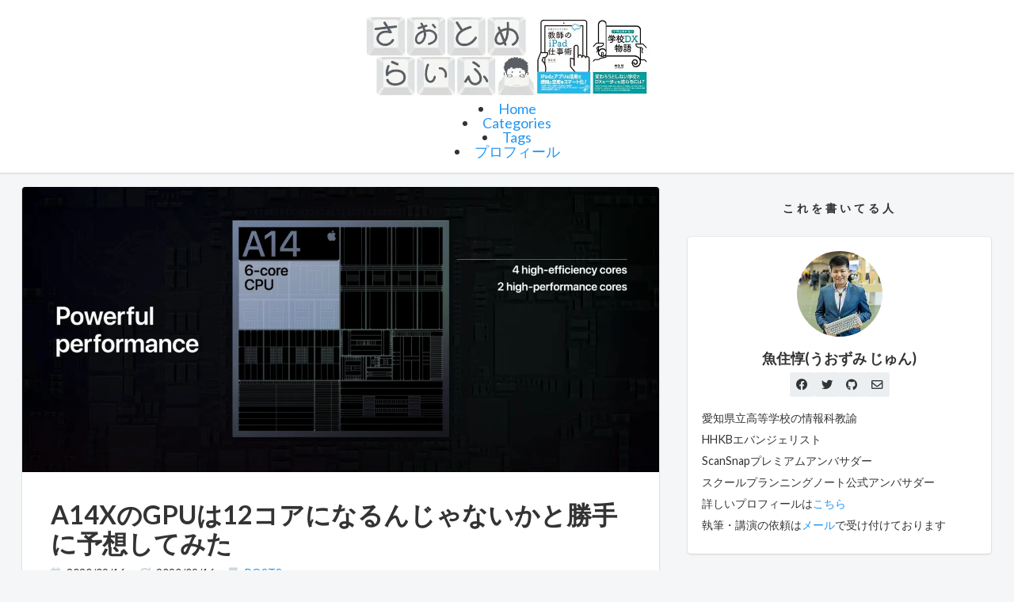

--- FILE ---
content_type: text/html
request_url: https://jun3010.me/ipad-pro-2021-a14x-yosou-19769.html
body_size: 287403
content:
<!doctype html><html><head><meta charset=utf-8><title>A14XのGPUは12コアになるんじゃないかと勝手に予想してみた - さおとめらいふ－魚住惇のブログ</title><meta name=pinterest content="nopin"><meta name=viewport content="width=device-width,minimum-scale=1,initial-scale=1"><link rel="dns-prefetch preconnect" href=https://fonts.gstatic.com crossorigin><link rel="dns-prefetch preconnect" href=https://use.fontawesome.com crossorigin><meta name=theme-color content="#263238"><meta name=generator content="Hugo 0.152.2"><link rel=apple-touch-icon href=https://jun3010.me/images/logo.webp><script type=module src=https://unpkg.com/ionicons@7.1.0/dist/ionicons/ionicons.esm.js></script><script nomodule src=https://unpkg.com/ionicons@7.1.0/dist/ionicons/ionicons.js></script><meta name=description content="2020年9月16日の日本時間午前2時にiPad Air 4が発表されましたね。その頃の僕はというと、リングフィットの疲れで爆睡していました。"><meta property="og:title" content="A14XのGPUは12コアになるんじゃないかと勝手に予想してみた - さおとめらいふ－魚住惇のブログ"><meta property="og:type" content="article"><meta property="og:url" content="https://jun3010.me/ipad-pro-2021-a14x-yosou-19769.html"><meta property="og:image" content="https://jun3010.me/wp-content/uploads-webpc/2020/09/085f199d9c3c606f0bd63f9b8a9e2dc4-1.webp"><meta property="og:site_name" content="さおとめらいふ－魚住惇のブログ"><meta property="og:description" content="2020年9月16日の日本時間午前2時にiPad Air 4が発表されましたね。その頃の僕はというと、リングフィットの疲れで爆睡していました。"><meta property="og:locale" content="ja_JP"><meta name=twitter:card content="summary_large_image"><meta name=twitter:site content="さおとめらいふ－魚住惇のブログ"><meta name=twitter:url content="https://jun3010.me/ipad-pro-2021-a14x-yosou-19769.html"><meta name=twitter:title content="A14XのGPUは12コアになるんじゃないかと勝手に予想してみた - さおとめらいふ－魚住惇のブログ"><meta name=twitter:description content="2020年9月16日の日本時間午前2時にiPad Air 4が発表されましたね。その頃の僕はというと、リングフィットの疲れで爆睡していました。"><meta name=twitter:image content="https://jun3010.me/wp-content/uploads-webpc/2020/09/085f199d9c3c606f0bd63f9b8a9e2dc4-1.webp"><script type=application/ld+json>{"@context":"http://schema.org","@type":"NewsArticle","mainEntityOfPage":{"@type":"WebPage","@id":"https:\/\/jun3010.me\/"},"headline":"A14XのGPUは12コアになるんじゃないかと勝手に予想してみた-さおとめらいふ－魚住惇のブログ","image":{"@type":"ImageObject","url":"https:\/\/jun3010.me\/wp-content\/uploads-webpc\/2020\/09\/085f199d9c3c606f0bd63f9b8a9e2dc4-1.webp","height":800,"width":800},"datePublished":"2020-09-16T22:00:00JST","dateModified":"2020-09-16T22:00:00JST","author":{"@type":"Person","name":"さおとめらいふ－魚住惇のブログ"},"publisher":{"@type":"Organization","name":"さおとめらいふ－魚住惇のブログ","logo":{"@type":"ImageObject","url":"https:\/\/jun3010.me\/images/logo.webp","width":600,"height":60}},"description":"\u003cp\u003e2020年9月16日の日本時間午前2時にiPad Air 4が発表されましたね。その頃の僕はというと、リングフィットの疲れで爆睡していました。\u003c\/p\u003e"}</script><link rel=canonical href=https://jun3010.me/ipad-pro-2021-a14x-yosou-19769.html><link href="https://fonts.googleapis.com/css?family=Lobster%7cLato:400,700" rel=stylesheet><link rel=stylesheet href=https://use.fontawesome.com/releases/v5.13.0/css/all.css crossorigin=anonymous><style>html{font-size:18px;background-color:rgba(236,239,241,.5)}@media(max-width:768px){html{font-size:15px}}body{color:#333;font-family:roboto slab,ヒラギノ角ゴ pro w3,hiragino kaku gothic pro,メイリオ,Meiryo,sans-serif;font-feature-settings:"palt";font-size:inherit;line-height:1rem;margin:0;padding:0}h1,h2,h3,h4,h5,h6{font-size:1rem;font-weight:700;line-height:1rem;margin:0}hr{border:0;border-top:1px dashed #cfd8dc;margin:1rem 0}p{margin:0;line-height:1rem}a{color:#2196f3;text-decoration:none;transition-duration:.3s}ul,ol{margin:0;padding:0}table{border-collapse:collapse;display:block;overflow-x:auto}th,td{font-size:.8rem;padding:.5rem}tr{border-bottom:1px dashed #ddd}main,aside{display:block}main{padding:1rem 0 3rem}.l-container{position:relative;max-width:68rem;margin:0 auto;padding:0 1rem}.l-container.thin{max-width:44rem}.l-header{background-color:#fff;box-shadow:0 0 0 1px rgba(63,63,68,5%),0 1px 3px rgba(63,63,68,.1),0 1px 2px rgba(0,0,0,5%);padding:1rem 0;text-align:center}.l-header .description{margin-top:.5rem;font-size:.8rem}.l-footer{background-color:#fff;box-shadow:0 0 0 1px rgba(63,63,68,5%),0 1px 3px rgba(63,63,68,.1),0 1px 2px rgba(0,0,0,5%);font-size:.6rem;font-weight:700;padding:1rem 0}.l-sidebar{margin:-1rem 0}@media(max-width:768px){.l-sidebar{margin-top:4rem}}.mrow{margin:0 -1rem;overflow:hidden}.mcol{box-sizing:border-box;float:left;padding:0 1rem}.c6{width:50%}.c4{width:33.26323833%}.c8{width:66.66666%}@media(max-width:768px){.mcol{width:100%;float:none}}.logo a{font-size:1.4rem;line-height:1.5rem;font-weight:700;color:#333;width:100%}.articles{margin:-1rem 0;margin-bottom:1rem}.articles.sm{margin:-.5rem 0;margin-bottom:0}article{border-radius:4px;overflow:hidden}article.li{background-color:#fff;box-shadow:0 0 0 1px rgba(63,63,68,5%),0 1px 3px rgba(63,63,68,.1),0 1px 2px rgba(0,0,0,5%);height:20rem;overflow:hidden;margin:1rem 0}article.li>a{display:block;color:#333}article.li .inner{padding:1rem}article.li .thumb{height:8rem}article.li .title{color:#333;font-size:1.2rem;line-height:1.5rem;margin-bottom:.5rem}article.li .summary{font-size:.8rem;height:6rem;overflow:hidden;margin-top:1rem}article.li .summary::after{content:'...'}article.lism{background-color:#fff;box-shadow:0 0 0 1px rgba(63,63,68,5%),0 1px 3px rgba(63,63,68,.1),0 1px 2px rgba(0,0,0,5%);margin:.5rem 0}article.lism::after{content:'';display:block;clear:both}article.lism>a{display:block;color:#333}article.lism .inner{display:table-cell;vertical-align:middle;height:5rem;padding:0 .75rem}article.lism .thumb{width:5rem;height:5rem;float:left}article.lism .title{font-weight:700;font-size:.8rem;margin-bottom:.25rem}article.sn{background-color:#fff;box-shadow:0 0 0 1px rgba(63,63,68,5%),0 1px 3px rgba(63,63,68,.1),0 1px 2px rgba(0,0,0,5%);margin-bottom:1rem}article.sn .thumb{height:20rem}@media(max-width:768px){article.sn .thumb{height:10rem}}article.sn>.article-header,article.sn>.article-body,article.sn .article-footer{padding:2rem}article.sn>.article-body{padding:0 2rem}@media(max-width:768px){article.sn>.article-header,article.sn>.article-body,article.sn .article-footer{padding:1rem}article.sn>.article-body{padding:0 1rem}}article.sn>.article-header .title{font-size:1.8rem;line-height:2rem;margin-bottom:.5rem}@media(max-width:768px){article.sn>.article-header .title{font-size:1.4rem;line-height:1.5rem}}article.sn>.article-header .facts{margin-bottom:1rem}article.sn>.article-body{margin-bottom:1.5rem}article.sn>.article-body h2{border-bottom:.25rem solid #333;font-size:1.2rem;line-height:1.5rem;margin:1.5rem 0;padding:.5rem 0}article.sn>.article-body h3{border-left:.5rem solid #333;line-height:1.5rem;margin:1.5rem 0;padding:.125rem .5rem}article.sn>.article-body ul,article.sn>.article-body ol{padding-left:1.5rem}article.sn>.article-body>ul,article.sn>.article-body>ol{margin:1.5rem 0}article.sn>.article-body li{line-height:2rem}article.sn>.article-body li:last-child{padding-bottom:0}article.sn>.article-body p{margin:1rem 0;line-height:2rem}article.sn>.article-body strong,article.sn>.article-body em{font-style:normal;font-weight:700}article.sn>.article-body strong{box-shadow:0 -.5rem #ffc107 inset}article.sn>.article-body em{color:#8bc34a}article.sn>.article-body h2 code{font-size:1.1rem}article.sn>.article-body h1 code,article.sn>.article-body h3 code,article.sn>.article-body h4 code,article.sn>.article-body h5 code,article.sn>.article-body h6 code{font-size:.9rem}article.sn>.article-body code,article.sn>.article-body pre{font-family:Menlo,Consolas,monospace;font-size:.7rem}article.sn>.article-body pre{background-color:#333;color:#fff;line-height:1rem;margin:1.5rem -2rem;overflow:auto}@media(max-width:768px){article.sn>.article-body pre{margin:1.5rem -1rem}}article.sn>.article-body pre>code{display:block;padding:1rem 2rem}@media(max-width:768px){article.sn>.article-body pre>code{padding:1rem}}article.sn>.article-body p code,article.sn>.article-body h1 code,article.sn>.article-body h2 code,article.sn>.article-body h3 code,article.sn>.article-body h4 code,article.sn>.article-body h5 code,article.sn>.article-body h6 code,article.sn>.article-body li code{background-color:#eceff1;color:#333;border-radius:4px;margin:0 .25rem;padding:.375rem;white-space:nowrap}article.sn>.article-body blockquote{position:relative;border-left:.25rem solid #333;font-size:.8rem;padding:.125rem 1rem;margin:1.5rem 0}@media(max-width:768px){article.sn>.article-body blockquote{font-size:1rem}}article.sn>.article-body blockquote p{margin:.5rem 0;line-height:1rem}article.sn>.article-body figure{margin:1.5rem 0}article.sn>.article-body img,article.sn>.article-body figure img,article.sn>.article-body figure amp-img{box-shadow:0 1px 3px rgba(0,0,0,.12),0 1px 2px rgba(0,0,0,.24);max-width:100%;height:auto}article.sn>.article-body figcaption{color:#cfd8dc;font-size:.8rem;font-weight:700;margin-top:.5rem}.facts li{display:inline;font-size:.8rem;margin-right:1rem}.facts i{color:#cfd8dc;margin-right:.5em}.facts.sm li{font-size:.7rem}section.sidebar{margin:2rem 0}section.sidebar>header{font-size:.8rem;font-weight:700;letter-spacing:4px;text-align:center;margin:1.5rem 0}section.footer{margin:1rem 0}section.footer>header{font-size:.8rem;margin:.5rem 0}section.footer>header::before{content:"- "}section.footer>header a{font-weight:700;color:#333;text-decoration:underline}.terms{margin:-.25rem}.terms li{display:inline-block}.terms a{display:block;float:left;background-color:#333;border-radius:4px;color:#fff;font-size:.7rem;margin:.25rem;padding:0 .75rem;line-height:1.75rem}.paging{text-align:center;padding:1rem 0}.paging a{display:inline-block;background-color:#fff;box-shadow:0 0 0 1px rgba(63,63,68,5%),0 1px 3px rgba(63,63,68,.1),0 1px 2px rgba(0,0,0,5%);border-radius:4px;color:#333;padding:0 1rem;line-height:3rem}.page-title{text-align:center;margin:1rem 0}.page-title::after{content:'';display:block;border-bottom:.25rem solid #333;width:3rem;margin:1.5rem auto}.page-title>.title{font-size:1.2rem;line-height:1.5rem}.share{padding:0}.share a{display:inline-block;box-shadow:0 0 0 1px rgba(63,63,68,5%),0 1px 3px rgba(63,63,68,.1),0 1px 2px rgba(0,0,0,5%);min-width:1rem;height:2rem;border-radius:4px;color:#333;font-size:.8rem;font-weight:700;line-height:2rem;text-align:center;padding:0 .5rem}.adj article.lism{margin-bottom:1rem}.adj header{font-weight:700;font-size:.8rem}.toc{padding:0 2rem;margin:1rem 0}.toc nav>ul{background-color:#eceff1;border-radius:4px;display:inline-block;font-size:.8rem;padding:.5rem 1rem;word-break:break-all;list-style:none}.toc ul{padding:0}.toc ul ul{padding-left:1rem}.toc ul ul>li{font-weight:700;margin:.5rem 0;list-style-type:decimal}.toc ul ul ul{padding-left:1rem}.toc ul ul ul>li{list-style-type:disc;font-weight:500}.toc li{color:#90a4ae}@media(max-width:768px){.toc{padding:0 1rem}}.alert{position:relative;text-align:left;padding:10px 15px;min-height:30px;margin:1.5em 0;border:none;border-left:3px solid;word-break:break-word}.alert div:first-child{display:flex;display:-webkit-flex;align-items:center;gap:15px}.alert div>div{flex-flow:column}.alert ion-icon{flex-shrink:0}.alert p{margin:0}.alert p:first-child{margin:0}.alert.info{border-color:#349ef3;background-color:rgba(52,158,243,.1)}.alert.success{border-color:#4dc657;background-color:rgba(77,198,87,.1)}.alert.warning{border-color:#f5aa0a;background-color:rgba(245,170,10,.1)}.alert.danger{border-color:#f5311d;background-color:rgba(245,49,29,.1)}.blog-card{padding:12px;border:solid 1px #eee;margin-bottom:20px;background-color:#fff;border-radius:4px;overflow:hidden}.blog-card-link{display:flex;text-decoration:none;color:inherit;transition:opacity .2s}.blog-card-link:hover{opacity:.9}.blog-card-image{flex-shrink:0;width:100px;display:flex;align-items:center;justify-content:center}.blog-card-img{max-width:100px;max-height:100px;object-fit:contain}.blog-card-content{margin-left:10px;flex-grow:1}.blog-card-title{margin:0;padding-bottom:8px;border:none;font-size:16px;color:#333}.blog-card-description{margin:0;font-size:13px;word-break:break-word;display:-webkit-box;-webkit-box-orient:vertical;-webkit-line-clamp:3;overflow:hidden;color:#666}.github-card .github-logo{width:60px;height:auto;margin:10px auto}.twitter-card .blog-card-content{margin-left:0}.author{background-color:#fff;box-shadow:0 0 0 1px rgba(63,63,68,5%),0 1px 3px rgba(63,63,68,.1),0 1px 2px rgba(0,0,0,5%);padding:1rem;border-radius:4px;text-align:center}.author .author-thumb{margin:0 auto 1rem;width:6rem;height:6rem;border-radius:50%;background-color:#eceff1;background-size:cover;background-position:50%}.author .author-name{margin-bottom:.5rem;font-weight:700}.author .author-facts{margin-bottom:1rem}.author .author-facts li{display:inline}.author .author-facts li a{display:inline-block;background-color:#eceff1;width:1.75rem;height:1.75rem;line-height:1.75rem;text-align:center;color:#333;font-size:.8rem;border-radius:2px}.author .author-facts li a:hover{color:#fff;background-color:#333}.author .author-description{text-align:left;font-size:.8rem}.author .author-description p{margin:.5rem 0}.thumb{background-image:url(https://jun3010.me/images/default.webp);background-size:cover;background-position:50%}.thumb-6083a88ee3411b0d17ce02d738f69d47{background-image:url(https://jun3010.me/images/about.jpg)}.thumb-f936278bc4a2c2247bc899b1e27e42a9{background-image:url(https://jun3010.me/posts/attachments/IMG_6833.webp)}.thumb-1f631f4a72c1accf7c74f0c9b1070938{background-image:url(https://jun3010.me/posts/attachments/IMG_6510.webp)}.thumb-0502aad31eb2db68c5b33112840b1acd{background-image:url(https://jun3010.me/posts/attachments/DSC09154.webp)}.thumb-5294ca9d56a9174197d15f028384db42{background-image:url(https://jun3010.me/posts/attachments/9a6ccf77f463c26ac25403facd3ffc50.webp)}.thumb-39f7527aea8f189175d3e9c8a7e3a02a{background-image:url(https://jun3010.me/posts/attachments/6e484f5a6c2740bf93bc6e37394cd230.webp)}.thumb-9725b4393a1e99a823c94aac9f391d72{background-image:url(https://jun3010.me/posts/attachments/f32b2d39227fafe880b671300cfe7321.webp)}.thumb-e0bf60e9689e5a35a3060376fdf47df0{background-image:url(https://jun3010.me/posts/attachments/screenshot.webp)}.thumb-62af59b753fac5d7767b289832c55644{background-image:url(https://jun3010.me/posts/attachments/IMG_4615.webp)}.thumb-2af9c52baa03383d305d5597363d75b2{background-image:url(https://jun3010.me/posts/attachments/DSC05563.webp)}.thumb-44c324e03e5a09738ad21edcdc33db3c{background-image:url(https://jun3010.me/posts/attachments/DSC05542.webp)}.thumb-2ef9e66bcfa70a2081dd6741bce1fe3c{background-image:url(https://jun3010.me/posts/attachments/DSC05518.webp)}.thumb-6f5f81d32cb6d82afa2183102a6b6a84{background-image:url(https://jun3010.me/posts/attachments/IMG_4528.webp)}.thumb-44c66c38b3e162bb9cf406511288adb7{background-image:url(https://jun3010.me/posts/attachments/IMG_1621.webp)}.thumb-e6b51a3978600a6f125eb63bd7a66bff{background-image:url(https://jun3010.me/posts/attachments/IMG_3950.webp)}.thumb-d41a99e8c06abe4da2da33d9a1f228a3{background-image:url(https://jun3010.me/posts/attachments/DSC00052.webp)}.thumb-a79d9dfb3e2d4c522e3190f1e3dee453{background-image:url(https://jun3010.me/posts/attachments/IMG_3709.webp)}.thumb-84958e79ede3b3e864dd2e34be2b9c52{background-image:url(https://jun3010.me/posts/attachments/335EAF60-41F5-4DB2-9ECE-D03FEFA238B2.webp)}.thumb-7c176b262ff97342783ef9823a8e08b9{background-image:url(https://jun3010.me/posts/attachments/53448DE1-46B3-4A79-8305-4329015658AC_1_105_c.webp)}.thumb-dd15f1438f0c1a8214ce857bb40f69bf{background-image:url(https://jun3010.me/posts/attachments/B0ECF389-19E3-4509-8819-4C3C3D830F4B.webp)}.thumb-a56099268c123ad00b8782b88f30891f{background-image:url(https://jun3010.me/posts/attachments/IMG_3234.webp)}.thumb-b29fa1c820fb9aa6af82d89c4d20c6c9{background-image:url(https://jun3010.me/posts/attachments/BE06CEF1-1FDA-49B6-8CAD-6AB86DB8668B_1_105_c.webp)}.thumb-63067623d8701803629aa8df51bb7772{background-image:url(https://jun3010.me/posts/attachments/IMG_6104.webp)}.thumb-e365524ad08380c71bf99e67ed1c991c{background-image:url(https://jun3010.me/posts/attachments/C5CB2926-05F0-4202-9306-9EDB1A027710.webp)}.thumb-23b62777d43618229ba2971bae980f20{background-image:url(https://jun3010.me/posts/attachments/IMG_5873.webp)}.thumb-845426d1dedb2e6492d95b87e18f55ec{background-image:url(https://jun3010.me/posts/attachments/IMG_2819.webp)}.thumb-d02e4fc43e443302842b08c9216253f8{background-image:url(https://jun3010.me/posts/attachments/IMG_2807.webp)}.thumb-1238349073af805614b6c9cf389324bc{background-image:url(https://jun3010.me/posts/attachments/IMG_5470.webp)}.thumb-43577358f184964c148555c8949bf6bb{background-image:url(https://jun3010.me/posts/attachments/DSC02421.webp)}.thumb-e0458cce2e245455b11616f826d0e25a{background-image:url(https://jun3010.me/posts/attachments/IMG_2793.webp)}.thumb-0038aa4c4f8ff73ea7e45e655ba3ff2a{background-image:url(https://jun3010.me/posts/attachments/IMG_5352.webp)}.thumb-9c55deb820cc273e5048d4917eebb2bc{background-image:url(https://jun3010.me/wp-content/uploads-webpc/2023/06/346135487_6235083829912602_3107687548855876997_n-1-scaled.webp)}.thumb-9bb52f57ed4551911f809d979ba11262{background-image:url(https://jun3010.me/wp-content/uploads-webpc/2023/03/b2eba6f77c596c92f78950aa85c0e643.webp)}.thumb-ec42c09c2224a9ac197707c40b86563f{background-image:url(https://jun3010.me/wp-content/uploads-webpc/2023/01/IMG_2138.webp)}.thumb-d31d4ebffe05ec00cc54e7ce0d3501e9{background-image:url(https://jun3010.me/wp-content/uploads-webpc/2023/01/IMG_4240.webp)}.thumb-ba1460547fa7c0afe08ec2d6dcaa4448{background-image:url(https://jun3010.me/wp-content/uploads-webpc/2023/01/IMG_2080.webp)}.thumb-085560c2a5885f2941a40c94a87bf135{background-image:url(https://jun3010.me/wp-content/uploads-webpc/2022/12/8C2A6B98-AE96-496E-9929-2C5E9BFC6345_1_105_c.webp)}.thumb-b5e9a7fbb1f70de74f68b31028ca4dff{background-image:url(https://jun3010.me/wp-content/uploads-webpc/2022/12/IMG_4157.webp)}.thumb-78dbfd4fe95a5baecb6f39b71d53689e{background-image:url(https://jun3010.me/wp-content/uploads-webpc/2022/11/2856D474-BA50-450A-9A23-F45A64AFA4E7.webp)}.thumb-9bc210e7f042f84a938d557b3873f40a{background-image:url(https://jun3010.me/wp-content/uploads-webpc/2022/10/1D4152EB-E69F-45D6-8903-8439C64A57A3.webp)}.thumb-ecfbdfbe70c893fbf8db12364b44b819{background-image:url(https://jun3010.me/wp-content/uploads-webpc/2022/10/Pasted-image-20221025102430-5-scaled.webp)}.thumb-030db7f7fac620640ba7890801157796{background-image:url(https://jun3010.me/wp-content/uploads-webpc/2022/10/DSC07370-1.webp)}.thumb-76b1f4e2bc971454e6777598a81873cf{background-image:url(https://jun3010.me/wp-content/uploads-webpc/2022/08/ATOMIC-THINKING.webp)}.thumb-261507f947555a562d7071bb58a4cfa1{background-image:url(https://jun3010.me/wp-content/uploads-webpc/2022/08/E330AE90-FB92-496C-A789-8DA7E959EB3E_1_102_o_ipadpro11_spacegrey_landscape-1-1024x760.webp)}.thumb-80302cfb8e57e3b14ea13bc097f1b986{background-image:url(https://jun3010.me/wp-content/uploads-webpc/2022/07/DSC00449.webp)}.thumb-af751e5f17b810651b822e549d6c98ad{background-image:url(https://jun3010.me/wp-content/uploads-webpc/2022/07/395FF5B7-8FCF-4900-BA21-72C935C93E5B.webp)}.thumb-20687510abff23ec872be966ab58b549{background-image:url(https://jun3010.me/wp-content/uploads-webpc/2022/07/IMG_0769.webp)}.thumb-45e3c361750d158e6c044f748e610a24{background-image:url(https://jun3010.me/wp-content/uploads-webpc/2022/06/IMG_0639.webp)}.thumb-746faed8f8a8c18be8ba3cad467e4754{background-image:url(https://jun3010.me/wp-content/uploads-webpc/2022/06/IMG_0582.webp)}.thumb-ec5b43ee3c8fd0ee1a49cbbd17b968ea{background-image:url(https://jun3010.me/wp-content/uploads-webpc/2022/05/IMG_0538.webp)}.thumb-4b15c1d1fb2fc29276e11a7ada5cfc96{background-image:url(https://jun3010.me/wp-content/uploads-webpc/2022/05/69B0ACED-7042-4587-8B8A-35DB8E030C10.webp)}.thumb-b23b9c3faf7560bc73ef83c5d3d111f2{background-image:url(https://jun3010.me/wp-content/uploads-webpc/2022/05/IMG_0285.webp)}.thumb-e3908e107608190ea2cce2b444e5d002{background-image:url(https://jun3010.me/wp-content/uploads-webpc/2022/05/IMG_0252.webp)}.thumb-7073332cce4bb2dabf15146bf4846910{background-image:url(https://jun3010.me/wp-content/uploads-webpc/2022/05/IMG_0164.webp)}.thumb-0f3dadd2abce59a71fa08d7b52ac6547{background-image:url(https://jun3010.me/wp-content/uploads-webpc/2022/03/9BD16905-D897-443B-87C1-B012BBDA6FBD_1_105_c.webp)}.thumb-65d3749933d35e3b0061b69087469b5b{background-image:url(https://jun3010.me/wp-content/uploads-webpc/2022/03/AD7C1321-D9B5-4B01-BC48-11DDC3BEF7DF.webp)}.thumb-4ece4ff8c9a70780a13380eb2cf54088{background-image:url(https://jun3010.me/wp-content/uploads-webpc/2022/02/280B000F-FFC2-4F81-B84E-4B4E4A93A06F_1_105_c.webp)}.thumb-87b9fdcae4c3703eff10280013ae2ca4{background-image:url(https://jun3010.me/wp-content/uploads-webpc/2022/01/IMG_3414.webp)}.thumb-1dc5e9fd5a08ef679965d58e42a23f48{background-image:url(https://jun3010.me/wp-content/uploads-webpc/2022/01/df7f88f974cc9fc06430508d787dc37f.webp)}.thumb-50516c820b5d7b5e8ecca8fb93e10778{background-image:url(https://jun3010.me/wp-content/uploads-webpc/2022/01/8ac4bb5d0b79ef0b7f39e4e074c8a02c.webp)}.thumb-32d984fbe5cf16ffa96c8d3a56f0a9a9{background-image:url(https://jun3010.me/wp-content/uploads-webpc/2021/12/1621539_s.webp)}.thumb-b0b82763d29dd42c2f2ae2f920f6391f{background-image:url(https://jun3010.me/wp-content/uploads-webpc/2021/12/4b9030d807dd149b252c8a15776d076d.webp)}.thumb-e5ab909af303436eeacce32d40576570{background-image:url(https://jun3010.me/wp-content/uploads-webpc/2021/11/48AB3992-9E4E-441D-91B5-B1084A1056E6.webp)}.thumb-ecf81b4aa6a4c1c2c109deefee02da0b{background-image:url(https://jun3010.me/wp-content/uploads-webpc/2021/10/E4EF16A9-A515-4129-875D-9D6BF53FA765-2.webp)}.thumb-95eba77452a4c0fd64a6cb3131fd9020{background-image:url(https://jun3010.me/wp-content/uploads-webpc/2021/10/E8FE93B9-F700-47DA-851B-D313242C83B2-1.webp)}.thumb-b82f4bf0ad5d4f7c7d9316c971a8d172{background-image:url(https://jun3010.me/wp-content/uploads-webpc/2021/10/357CECFE-03CE-4D6F-A8DD-8A7D141E66FC.webp)}.thumb-9400f883dd6e39f6cdfa997168955257{background-image:url(https://jun3010.me/wp-content/uploads-webpc/2021/08/8D731A80-22F2-472F-8198-675F975E89CC_1_105_c.webp)}.thumb-31c487cb5926dcab24ccabbb9872aa2b{background-image:url(https://jun3010.me/wp-content/uploads-webpc/2021/08/972069DF-F072-4658-8E93-A4762E6E69DC_1_105_c-1.webp)}.thumb-5a3e881b9593db05182f88bf049c1f5a{background-image:url(https://jun3010.me/wp-content/uploads-webpc/2021/07/8C1E701E-1FB6-46B5-9B32-0A88984451EB.webp)}.thumb-f707c357cd2ead2c5027807f52b75f56{background-image:url(https://jun3010.me/wp-content/uploads-webpc/2021/06/0BA8EFA0-32C6-4818-8EBF-BFE0CDD8EE8B_1_105_c.webp)}.thumb-d33f0e3b96b3438a71e0c67976cd0651{background-image:url(https://jun3010.me/wp-content/uploads-webpc/2021/05/4A2D33ED-9E28-468E-81C3-85D5F59FB5A6_1_105_c.webp)}.thumb-6b3700218fed456ee942a3bf268b8fe9{background-image:url(https://jun3010.me/wp-content/uploads-webpc/2021/05/DSC08713-4.webp)}.thumb-90dd74604101b57ee9153ff1946060ea{background-image:url(https://jun3010.me/wp-content/uploads-webpc/2021/03/iPadWorkers.webp)}.thumb-5b5287c52c9206012deb85a588a9dc9c{background-image:url(https://jun3010.me/wp-content/uploads-webpc/2021/01/IMG_2.webp)}.thumb-209282113ae745f6256b07b2eb972876{background-image:url(https://jun3010.me/wp-content/uploads-webpc/2021/01/version1uuid96E6E914-1F4B-4DC0-8FBC-80C5C24CA7D2modecompatible.webp)}.thumb-adf473bc577f10e3518da84d155098b7{background-image:url(https://jun3010.me/wp-content/uploads-webpc/2021/01/version1uuid7E0B0B3A-542F-4397-8693-EAEC8B062ADEmodecompatible.webp)}.thumb-a4b655656c1611b6ff78270c5f8ce8f3{background-image:url(https://jun3010.me/wp-content/uploads-webpc/2020/12/180A6F8B-FEA2-4474-80EA-A5DE881B7AD0_1_105_c.webp)}.thumb-ade7baf29b1c9a633f2f3586e08bfc19{background-image:url(https://jun3010.me/wp-content/uploads-webpc/2020/12/version1uuid6EE6FF44-87C1-4E0C-9F93-57FEFC949460modecompatible.webp)}.thumb-c53ca41a326e94267bd48159f6c961f3{background-image:url(https://jun3010.me/wp-content/uploads-webpc/2020/12/E665EAC7-B295-406A-B8B8-C08BDC836879_1_105_c.webp)}.thumb-53368813d5e2790a8ccea14a29822d94{background-image:url(https://jun3010.me/wp-content/uploads-webpc/2020/11/23FEC522-A326-4E9E-AD79-2687B486B25C_1_105_c.webp)}.thumb-99cec9fba681cda7c325c50af884d828{background-image:url(https://jun3010.me/wp-content/uploads-webpc/2020/11/A59D00A4-FF44-4227-8A07-B8E89BD7D1C1_1_105_c.webp)}.thumb-8a7c75ba76df36cf44ca72b3f1a64acb{background-image:url(https://jun3010.me/wp-content/uploads-webpc/2020/11/558D0D90-90DA-4E21-8652-B3137EC390A1_1_105_c-2.webp)}.thumb-9e7e20d7016686e0db51b4a007e81b2f{background-image:url(https://jun3010.me/wp-content/uploads-webpc/2020/10/073F1909-10C1-44FC-9986-BA1FEAF1B49B_1_105_c-1.webp)}.thumb-b1051073bfec6c5f7132d0aa5113d3fe{background-image:url(https://jun3010.me/wp-content/uploads-webpc/2020/10/B1284FCE-834B-41D1-90EB-44ED7E4FD1F9_1_105_c.webp)}.thumb-cd06f3126c1d84569d57d92f646d6450{background-image:url(https://jun3010.me/wp-content/uploads-webpc/2020/10/7FF78B33-288B-47E3-881F-239C0AEAACD5_1_105_c.webp)}.thumb-7655c473a015cfd0ea666a67fc9ca1ce{background-image:url(https://jun3010.me/wp-content/uploads-webpc/2020/10/10CC7621-6872-47F7-9571-B5C0435E2961_1_105_c.webp)}.thumb-9f3dcba85662378c4c394601b2adb54c{background-image:url(https://jun3010.me/wp-content/uploads-webpc/2020/10/959658C2-F6EC-4FFA-8EB7-0A50F1547F8F.webp)}.thumb-f2584ea1b1e232567b374028fb342f90{background-image:url(https://jun3010.me/wp-content/uploads-webpc/2020/10/707F0834-CD77-4ECF-AF70-87E8509708FB_1_105_c-1.webp)}.thumb-ae2c831340e4f40d25c3fad3a752ee39{background-image:url(https://jun3010.me/wp-content/uploads-webpc/2020/09/4d5e6629ea187545dde81ef3aecc2d5c.webp)}.thumb-2233255c112e926b15bf7ce875675de9{background-image:url(https://jun3010.me/wp-content/uploads-webpc/2020/09/EBEBD230-0D0C-4A7D-AB6C-E591D594FF8E_1_105_c-1.webp)}.thumb-faae1ef4900bf0cdbfc62c838360c0d1{background-image:url(https://jun3010.me/wp-content/uploads-webpc/2020/09/93F4EDDC-DE61-4028-B020-E23C4CE4E4FC.webp)}.thumb-8673193741400ab47f61fb76acfa8d4e{background-image:url(https://jun3010.me/wp-content/uploads-webpc/2020/09/B0AD3968-FF38-44B9-80F5-95F08D00382D_1_105_c-1.webp)}.thumb-5fdd3ab8cf73cf5d6a8c288de56b3b4d{background-image:url(https://jun3010.me/wp-content/uploads-webpc/2020/09/052B476A-6A3C-435C-B6CD-B7096D2C5C6A_1_105_c-2.webp)}.thumb-54883fdb65133ccab608a876e793a67f{background-image:url(https://jun3010.me/wp-content/uploads-webpc/2020/09/406FF4A5-ACF4-425D-8400-25A9C696532C_1_105_c-1.webp)}.thumb-6b643b577978c36ab4409aefcdbf15e2{background-image:url(https://jun3010.me/wp-content/uploads-webpc/2020/09/783CCB70-B19B-4D64-958D-AFE1B11BFB8E_1_105_c.webp)}.thumb-ea7dc8d08a3f0750cf5b627689eeef81{background-image:url(https://jun3010.me/wp-content/uploads-webpc/2020/09/085f199d9c3c606f0bd63f9b8a9e2dc4-1.webp)}.thumb-bbf80174cbc3f5b1f7b32e2482d4be16{background-image:url(https://jun3010.me/wp-content/uploads-webpc/2020/09/76A20A3A-8D01-46AA-9274-9FC16BF7E563_1_105_c.webp)}.thumb-12015e89282123cce03d60b06093826b{background-image:url(https://jun3010.me/wp-content/uploads-webpc/2020/09/12BAE153-E136-4B8E-BE75-FE8C55489829_1_105_c-1.webp)}.thumb-61155032109efd421beb3f61c9afd608{background-image:url(https://jun3010.me/wp-content/uploads-webpc/2020/09/Fotoring-Image.webp)}.thumb-a40ee6dcbc569efbaa08978519459bfd{background-image:url(https://jun3010.me/wp-content/uploads-webpc/2020/08/C6768FFF-0200-4EF7-95DD-976D38D214DB_1_105_c-1.webp)}.thumb-1d53b5fad50dc217f18d3899e66ee90b{background-image:url(https://jun3010.me/wp-content/uploads-webpc/2020/08/129F6C6E-6345-4F45-8695-3C752237686C.webp)}.thumb-f74fd6f0f9b91b3108e71d0fc3d01462{background-image:url(https://jun3010.me/wp-content/uploads-webpc/2020/08/5ABD5672-8D3C-4B69-9085-BA0BE255F956_1_105_c-1.webp)}.thumb-a1e9e5b07c7f3a89c2025ee77d5ad50c{background-image:url(https://jun3010.me/wp-content/uploads-webpc/2020/08/8f8eeea8eb5c79da61d932777edfc683.webp)}.thumb-828378928ef3cde5480757c31ccc1fb9{background-image:url(https://jun3010.me/wp-content/uploads-webpc/2020/08/4fda4bc8273631e561b0f527904b7ed4.webp)}.thumb-40a8f314024b5b80dc2c7f183d24e64f{background-image:url(https://jun3010.me/wp-content/uploads-webpc/2020/07/062143a07eed5bd2d7806a03a8b1854b.webp)}.thumb-45ce423cbe54eb748390f509dfe51dec{background-image:url(https://jun3010.me/wp-content/uploads-webpc/2020/07/37059A77-E38B-499B-BB38-94750303752F.webp)}.thumb-b5bc1a6d92f57ecb898853c62070a830{background-image:url(https://jun3010.me/wp-content/uploads-webpc/2020/06/eb1eaceed57566cab4e6b81ea87f75af.webp)}.thumb-ead332ccd550eb6bd2982b7d36911376{background-image:url(https://jun3010.me/wp-content/uploads-webpc/2020/06/C4B4DEB9-2D3C-447E-A9C6-0C2EE22110E7_1_105_c.webp)}.thumb-b3a7f2b0a8cfdf7d96b79d2206789771{background-image:url(https://jun3010.me/wp-content/uploads-webpc/2020/06/doc_20200526_01_pages-to-jpg-0045.webp)}.thumb-d6921db64bf46f58ab8166a7bccdc7fe{background-image:url(https://jun3010.me/wp-content/uploads-webpc/2020/05/253BD7AB-763A-43C5-AB73-FB5EBFC6637A_1_105_c-1.webp)}.thumb-64d4107693f77377451513f8b185114a{background-image:url(https://jun3010.me/wp-content/uploads-webpc/2020/05/IMG_0223.webp)}.thumb-c781d6326f18cd7d95b104d7ff5a8e34{background-image:url(https://jun3010.me/wp-content/uploads-webpc/2020/05/72a2b243d48dc0550614ce6b18026aea.webp)}.thumb-bc56d73a960fd13f81eccaedddcdab94{background-image:url(https://jun3010.me/wp-content/uploads-webpc/2020/05/IMG_0308.webp)}.thumb-85a928f929880d423ac39df32dc44183{background-image:url(https://jun3010.me/wp-content/uploads-webpc/2020/05/1316db7dc4dcb9b988bd99118ed18cad.webp)}.thumb-5235bcd0944f1baccb0df2b696aa5eba{background-image:url(https://jun3010.me/wp-content/uploads-webpc/2020/05/115798167f6fb1c4e77c964d6a00aa24.webp)}.thumb-ac4d3ce71f675c343ed0747a73342f16{background-image:url(https://jun3010.me/wp-content/uploads-webpc/2020/05/PAK85_cutsaretasim20141025171502-scaled.webp)}.thumb-1505d66ff0215958c7b5d35a9cb36107{background-image:url(https://jun3010.me/wp-content/uploads-webpc/2020/05/458eb3eda823ee94999fc41be8805e30.webp)}.thumb-3a929169fc8aef2cf9430e22842a2c1c{background-image:url(https://jun3010.me/wp-content/uploads-webpc/2020/05/c478b1a6dedb96603a486610161ab963.webp)}.thumb-44355003d08f5ef8bb32d7b62c01f3fb{background-image:url(https://jun3010.me/wp-content/uploads-webpc/2020/05/IMG_0140.webp)}.thumb-2ce2c96e1db630984b41b24dcf6b9b25{background-image:url(https://jun3010.me/wp-content/uploads-webpc/2020/05/2f15106d060c719e1fe7c7734f19771a-1.webp)}.thumb-774138656c9d381a996eab4c1a84d81f{background-image:url(https://jun3010.me/wp-content/uploads-webpc/2020/04/IMG_0101-1.webp)}.thumb-06c9e0f7dc8a8a705d3235e5631e3655{background-image:url(https://jun3010.me/wp-content/uploads-webpc/2020/04/F3DD152B-E2AF-4188-B95F-E9FEAE0DA3BE_1_105_c-1.webp)}.thumb-4c962c110e85c31250a24f697a1b083d{background-image:url(https://jun3010.me/wp-content/uploads-webpc/2020/04/IMG_0185.webp)}.thumb-b69cecdb765e864774e564b674b92753{background-image:url(https://jun3010.me/wp-content/uploads-webpc/2020/04/9CC9DD1D-EDE4-4521-A4A1-F780EC1AB0FE_1_105_c.webp)}.thumb-2ca9223a4ab155bc48ed23fdc73a8975{background-image:url(https://jun3010.me/wp-content/uploads-webpc/2020/04/cc1b79922533b16ee68517143f34a730-1.webp)}.thumb-641cc6d95ce47994883f62889a69837e{background-image:url(https://jun3010.me/wp-content/uploads-webpc/2020/04/IMG_3190-scaled.webp)}.thumb-2eb02480e6f02a37a9b841cca9a1fffe{background-image:url(https://jun3010.me/wp-content/uploads-webpc/2020/05/IMG_0105.webp)}.thumb-e632f0195fa77d97c054ef072176281e{background-image:url(https://jun3010.me/wp-content/uploads-webpc/2020/03/715fff53f6ecab9e433c5cc4e5c6967f.webp)}.thumb-a486a2a5283638714881fe78737f864e{background-image:url(https://jun3010.me/wp-content/uploads-webpc/2020/03/IMG_3142.webp)}.thumb-745e2360964ba807b7766ed148c32779{background-image:url(https://jun3010.me/wp-content/uploads-webpc/2020/03/9e4a7c2ea0a38994d36e195418a71362-scaled.webp)}.thumb-36eebce83c69204bcf986229ad11ef37{background-image:url(https://jun3010.me/wp-content/uploads-webpc/2020/03/575px-A12Z.webp)}.thumb-1c3253d8862dce2d3dfead8b4920238f{background-image:url(https://jun3010.me/wp-content/uploads-webpc/2020/03/7579F646-8744-4101-AF46-6A14B5E45AD0_1_105_c.webp)}.thumb-1280a4ed4f4203f4da60032c4c749c57{background-image:url(https://jun3010.me/wp-content/uploads-webpc/2020/03/D40B057D-1058-40C3-AB4A-11246977F6A1.webp)}.thumb-9f86ade66fc9d952d3b6b1e9dc08861a{background-image:url(https://jun3010.me/wp-content/uploads-webpc/2020/02/ec7f1aaba6ef08db62501cec05452994.webp)}.thumb-14435ca316d6fa842865171feaa49623{background-image:url(https://jun3010.me/wp-content/uploads-webpc/2020/02/IMG_0610-2.webp)}.thumb-983702ed371bea5a46676415c769fa11{background-image:url(https://jun3010.me/wp-content/uploads-webpc/2020/01/0FF20B64-BB4D-4A28-BBF8-B75A47792681_1_105_c.webp)}.thumb-3249d104ea58d5c3ae16a44e6868a5f2{background-image:url(https://jun3010.me/wp-content/uploads-webpc/2020/01/57D409C9-343A-40D1-B69E-8C028757FF00.webp)}.thumb-6e16d82fa84792329deff139026110db{background-image:url(https://jun3010.me/wp-content/uploads-webpc/2020/01/9AB0DF42-B379-4323-A740-563CB2E164CE_1_105_c-1.webp)}.thumb-b7712d438c2c52f64715c0badae444fb{background-image:url(https://jun3010.me/wp-content/uploads-webpc/2020/01/5F050C86-5D42-45AE-A8E9-156FA38B8B32_1_105_c.webp)}.thumb-a8a19ff5e25de51736e34fbccf33686e{background-image:url(https://jun3010.me/wp-content/uploads-webpc/2019/12/C4D16D27-AAB5-4A8A-BD3F-FE6BEDCDA7BB.webp)}.thumb-eb9948e9d2127547433c6f4e7a63ba98{background-image:url(https://jun3010.me/wp-content/uploads-webpc/2019/12/C8C4BFD1-6873-4EE0-BD37-9165175DA9A3_1_105_c-1.webp)}.thumb-ad674928c239451862d767bcfcec4fcb{background-image:url(https://jun3010.me/wp-content/uploads-webpc/2019/12/DSC03107-scaled.webp)}.thumb-248acb7d0c3c68eeac9a98987327ce99{background-image:url(https://jun3010.me/wp-content/uploads-webpc/2019/12/59396CCB-3F43-4A41-9984-EA927B30838B.webp)}.thumb-9609a67ed1fba3187035b333c3515fe5{background-image:url(https://jun3010.me/wp-content/uploads-webpc/2019/12/Fotoring-Image.webp)}.thumb-0f74c441eb7f7fff9f45626f47b3f249{background-image:url(https://jun3010.me/wp-content/uploads-webpc/2019/11/DSC02502.webp)}.thumb-88c42818a8f8554df3ff9a71ed7ecd81{background-image:url(https://jun3010.me/wp-content/uploads-webpc/2019/11/C2C7039E-C873-48C2-87F1-363B94EFCB88.webp)}.thumb-700202b2aee9e2a3124942126b27a252{background-image:url(https://jun3010.me/wp-content/uploads-webpc/2019/11/IMG_2519.webp)}.thumb-4b5f081529081af86a84c1759f109886{background-image:url(https://jun3010.me/wp-content/uploads-webpc/2019/11/128825EE-F6BA-41FE-8218-F62A38216A22.webp)}.thumb-e19b42f10877a804a9d633ffbe48be9f{background-image:url(https://jun3010.me/wp-content/uploads-webpc/2019/11/C2D5F137-8773-48C0-B260-CA53A7629F10.webp)}.thumb-2fc5632882fa6bc0fb867d637b8a111a{background-image:url(https://jun3010.me/wp-content/uploads-webpc/2019/10/40904c565d7f8324a58409c47352bed8.webp)}.thumb-d2049bb4ded0b38103759447d438baf7{background-image:url(https://jun3010.me/wp-content/uploads-webpc/2019/10/IMG_2369.webp)}.thumb-4ec81d2fdf4fdfb63ce5f2e8746bec47{background-image:url(https://jun3010.me/wp-content/uploads-webpc/2019/10/IMG_2355.webp)}.thumb-f4b9d9a8e1423f7da1bb72b60e99d14d{background-image:url(https://jun3010.me/wp-content/uploads-webpc/2019/10/DraggedImage.webp)}.thumb-2b0cbda6d62f3a7fe8c1f67e855c6d46{background-image:url(https://jun3010.me/wp-content/uploads-webpc/2019/10/C32F3587-8FC8-4914-A352-D53A38419A73_1_105_c-1.webp)}.thumb-98ef41a633b4132d8cf2f4f430a2d40c{background-image:url(https://jun3010.me/wp-content/uploads-webpc/2019/10/D2F3F9C2-266F-4F63-9AFA-13791ABF3D06-1.webp)}.thumb-f8d11e038897afadeda0880e591bc145{background-image:url(https://jun3010.me/wp-content/uploads-webpc/2019/10/IMG_2326.webp)}.thumb-23752a677c83abed9764c29f40141e9a{background-image:url(https://jun3010.me/wp-content/uploads-webpc/2019/10/E6055FE1-10D0-434A-B461-618380EB0C8A_1_105_c-1.webp)}.thumb-334a38e3a7297bff780cd9eebf8c7144{background-image:url(https://jun3010.me/wp-content/uploads-webpc/2019/10/IMG_2281-1.webp)}.thumb-844d3caccec1b8087d3c28afe4f05615{background-image:url(https://jun3010.me/wp-content/uploads-webpc/2019/09/IMG_2095-4.webp)}.thumb-048580617e33b00701d27f468354d7b5{background-image:url(https://jun3010.me/wp-content/uploads-webpc/2019/09/thumbnail-1.webp)}.thumb-29c6e6963b7d4bfad7c59f5ba69ca8e4{background-image:url(https://jun3010.me/wp-content/uploads-webpc/2019/09/thumbnail.webp)}.thumb-29d0cd599e84fc1770755af88b506cae{background-image:url(https://jun3010.me/wp-content/uploads-webpc/2019/08/thumbnail-2.webp)}.thumb-1d568ff59f10b494558a83e27505f4ac{background-image:url(https://jun3010.me/wp-content/uploads-webpc/2019/08/UNADJUSTEDNONRAW_thumb_60a9.webp)}.thumb-f3e27744d91126da851ed779c0c008c3{background-image:url(https://jun3010.me/wp-content/uploads-webpc/2019/08/UNADJUSTEDNONRAW_thumb_6006-1.webp)}.thumb-28f62b10330250c26b673e6358eec026{background-image:url(https://jun3010.me/wp-content/uploads-webpc/2019/08/UNADJUSTEDNONRAW_thumb_5fda.webp)}.thumb-888db606ef161550b9ecf8ff6cf2f3ec{background-image:url(https://jun3010.me/wp-content/uploads-webpc/2019/08/UNADJUSTEDNONRAW_thumb_5fb9.webp)}.thumb-46d87a33d076e53c625e9ac82839adc3{background-image:url(https://jun3010.me/wp-content/uploads-webpc/2019/08/UNADJUSTEDNONRAW_thumb_5f98-1.webp)}.thumb-0412e94c8ae58e7bf6187ca675ebbece{background-image:url(https://jun3010.me/wp-content/uploads-webpc/2019/08/UNADJUSTEDNONRAW_thumb_5f79-1.webp)}.thumb-3b6ad318ce2fdfe52bb01cba3b49a85d{background-image:url(https://jun3010.me/wp-content/uploads-webpc/2019/07/049C381B-3245-4F9B-A95E-81914B81CD23.webp)}.thumb-b479ffee96f43059fb940493f3477618{background-image:url(https://jun3010.me/wp-content/uploads-webpc/2019/07/UNADJUSTEDNONRAW_thumb_5f32-1.webp)}.thumb-5da937da0c8f344b2f200bd6873334e1{background-image:url(https://jun3010.me/wp-content/uploads-webpc/2019/07/72F1B33E-0BE5-4032-A791-1DE4094FB9AD-2.webp)}.thumb-d262fe512fe514b44ea11790d402a377{background-image:url(https://jun3010.me/wp-content/uploads-webpc/2019/07/UNADJUSTEDNONRAW_thumb_5ed1.webp)}.thumb-7187a933a0d52cb3de64af7592811cfb{background-image:url(https://jun3010.me/wp-content/uploads-webpc/2019/07/UNADJUSTEDNONRAW_thumb_5e79.webp)}.thumb-d25c66fa475935eae7f8e50ea3940458{background-image:url(https://jun3010.me/wp-content/uploads-webpc/2019/07/UNADJUSTEDNONRAW_thumb_5e63.webp)}.thumb-631abce8387c922d80406ad0ef380ba7{background-image:url(https://jun3010.me/wp-content/uploads-webpc/2019/07/UNADJUSTEDNONRAW_thumb_5df1.webp)}.thumb-2addc145c78ed967b3a4e95bb64bd75c{background-image:url(https://jun3010.me/wp-content/uploads-webpc/2019/06/IMG_1446-2-1.webp)}.thumb-1c625c02277733babaff36e9f7888c12{background-image:url(https://jun3010.me/wp-content/uploads-webpc/2019/06/UNADJUSTEDNONRAW_thumb_5de4.webp)}.thumb-366fee16ea8ca857940c0e823bccd271{background-image:url(https://jun3010.me/wp-content/uploads-webpc/2019/06/UNADJUSTEDNONRAW_thumb_5daf.webp)}.thumb-a97fd92a96bf91b8388796f1e6e43df6{background-image:url(https://jun3010.me/wp-content/uploads-webpc/2019/06/UNADJUSTEDNONRAW_thumb_5d86.webp)}.thumb-80e8830f0ab57052b36cf2692dc7562c{background-image:url(https://jun3010.me/wp-content/uploads-webpc/2019/06/UNADJUSTEDNONRAW_thumb_5d6c.webp)}.thumb-0f44ec039b5088d4a46999c53038f6c4{background-image:url(https://jun3010.me/wp-content/uploads-webpc/2019/06/UNADJUSTEDNONRAW_thumb_5cff.webp)}.thumb-56e187d116554790345dca1ea0c6a920{background-image:url(https://jun3010.me/wp-content/uploads-webpc/2019/06/UNADJUSTEDNONRAW_thumb_5cac.webp)}.thumb-9c2d18def015fded9534924ff25ffe73{background-image:url(https://jun3010.me/wp-content/uploads-webpc/2019/06/IMG_1179-2.webp)}.thumb-07eaf1315714126b640e6df8de0d0349{background-image:url(https://jun3010.me/wp-content/uploads-webpc/2019/06/IMG_1147.webp)}.thumb-d5a717b004cfcd30fc66f8c6d2a2575a{background-image:url(https://jun3010.me/wp-content/uploads-webpc/2019/06/EDD4DDF5-08A1-4332-823B-64403AD66BBC.webp)}.thumb-52a904755dcb2a5ae4c2c5f7a5dfbca5{background-image:url(https://jun3010.me/wp-content/uploads-webpc/2019/06/9AE68BBE-80C0-4DAD-B7EA-0F983EDF32A6.webp)}.thumb-cae75743a3b5549131721ef414f3b4f1{background-image:url(https://jun3010.me/wp-content/uploads-webpc/2019/06/IMG_1923.webp)}.thumb-a7321d0549e048d2d3aeaf63ef6cc1d5{background-image:url(https://jun3010.me/wp-content/uploads-webpc/2019/06/IMG_1907-1.webp)}.thumb-0120b10baa0df1d2df649aa7054033c5{background-image:url(https://jun3010.me/wp-content/uploads-webpc/2019/06/7ff58bc3b2ff80b48d6eaa8b5c87b1dc-1.webp)}.thumb-a42e9c86d80e28ba3b6b2e7564d4b435{background-image:url(https://jun3010.me/wp-content/uploads-webpc/2019/05/8BE3A25A-783F-40FF-A15A-749C73B2082C.webp)}.thumb-04d5207f289c1d294c591279cdd7d9f7{background-image:url(https://jun3010.me/wp-content/uploads-webpc/2019/05/IMG_1057.webp)}.thumb-088a0c123992c65170be0abe492007c4{background-image:url(https://jun3010.me/wp-content/uploads-webpc/2019/05/17A23443-D110-47A4-8444-E7BF52763C03.webp)}.thumb-89ea8a0b2b12f2d053cf986e19b700e4{background-image:url(https://jun3010.me/wp-content/uploads-webpc/2019/05/85F75AA1-C2A6-4CFF-9FDF-EF0B0BE6C99A.webp)}.thumb-fc9831ae4cc1af0227918f72f69f582a{background-image:url(https://jun3010.me/wp-content/uploads-webpc/2019/05/D04CF791-C138-4726-96A3-4FEFC9EF4029-2.webp)}.thumb-a18717239e90ca8570f625f85ed30864{background-image:url(https://jun3010.me/wp-content/uploads-webpc/2019/05/28ffe42a064f874028fd898ff9b51fd4.webp)}.thumb-5541d00dc23da573a41e1feb962755d7{background-image:url(https://jun3010.me/wp-content/uploads-webpc/2019/05/DraggedImage-7.webp)}.thumb-1a3fc450af5583547b53110ec721ea6a{background-image:url(https://jun3010.me/wp-content/uploads-webpc/2019/05/DraggedImage-6.webp)}.thumb-477b12e768fc007bbc8d6b12df819635{background-image:url(https://jun3010.me/wp-content/uploads-webpc/2019/05/Image-2019-05-21-12-07.webp)}.thumb-567ae5feb25c5958a077c92a40ff747c{background-image:url(https://jun3010.me/wp-content/uploads-webpc/2019/05/DraggedImage-5.webp)}.thumb-43f3255022a20259ab7d659112f0ec9f{background-image:url(https://jun3010.me/wp-content/uploads-webpc/2019/05/DraggedImage-4.webp)}.thumb-22af07ceb4fae0161e7ce0a7a9c980f5{background-image:url(https://jun3010.me/wp-content/uploads-webpc/2019/05/IMG_0991.webp)}.thumb-7f08dbaeda48da270c77a2ee69d60b7e{background-image:url(https://jun3010.me/wp-content/uploads-webpc/2019/05/DraggedImage-3.webp)}.thumb-b4b98c25678f56f9696a26555429d8d4{background-image:url(https://jun3010.me/wp-content/uploads-webpc/2019/05/UNADJUSTEDNONRAW_thumb_5a3f-1.webp)}.thumb-a562b2b0167403074572092c5e1bc92c{background-image:url(https://jun3010.me/wp-content/uploads-webpc/2019/05/DraggedImage-2.webp)}.thumb-7a93f7b7c04b659ef0348d72cad7e1ae{background-image:url(https://jun3010.me/wp-content/uploads-webpc/2019/05/DraggedImage-1.webp)}.thumb-8ee3ced2b1501d779652aab9c013e918{background-image:url(https://jun3010.me/wp-content/uploads-webpc/2019/05/d7554f0c7f5351cda5184d8e52914695-1.webp)}.thumb-1b818ecca71aec49d986755375c652f7{background-image:url(https://jun3010.me/wp-content/uploads-webpc/2019/05/30df1b79928c1f2f555fc29c3820f268.webp)}.thumb-8ef7e68300603eb2239eec2fad4700f5{background-image:url(https://jun3010.me/wp-content/uploads-webpc/2019/05/DraggedImage.webp)}.thumb-f184b0dd2d4f9620bf4fc84ac6b38797{background-image:url(https://jun3010.me/wp-content/uploads-webpc/2019/05/df8a692e098d5aaef58bf96fdc3547a9.webp)}.thumb-6befbfab9a3f4269c32925bfba36a4c3{background-image:url(https://jun3010.me/wp-content/uploads-webpc/2019/05/5525b42a506b47f192bb6ae26ab60d3f.webp)}.thumb-c9e9bb90115507f7655bae138873de20{background-image:url(https://jun3010.me/wp-content/uploads-webpc/2019/05/UNADJUSTEDNONRAW_thumb_5ab8.webp)}.thumb-70c7ea6c92f3b25b1f7f66ce8ba5dd06{background-image:url(https://jun3010.me/wp-content/uploads-webpc/2019/04/UNADJUSTEDNONRAW_thumb_5a1e-1.webp)}.thumb-4cf77ebcad327f0ba6de2a95dd09cab2{background-image:url(https://jun3010.me/wp-content/uploads-webpc/2019/04/UNADJUSTEDNONRAW_thumb_5a4e.webp)}.thumb-954a4480e90eb5cac0491392d808e3fb{background-image:url(https://jun3010.me/wp-content/uploads-webpc/2019/04/UNADJUSTEDNONRAW_thumb_5aa7.webp)}.thumb-9fcdc27521dbce97023d67c51d1d71eb{background-image:url(https://jun3010.me/wp-content/uploads-webpc/2019/04/UNADJUSTEDNONRAW_thumb_5a26.webp)}.thumb-ddc92a314bc3049e5227f3693355fd6b{background-image:url(https://jun3010.me/wp-content/uploads-webpc/2019/04/UNADJUSTEDNONRAW_thumb_5a43.webp)}.thumb-3be0cc5f74672aa285d5d1cbc171d230{background-image:url(https://jun3010.me/wp-content/uploads-webpc/2019/04/UNADJUSTEDNONRAW_thumb_5a11.webp)}.thumb-1bb7a397eda88f22ad3e67bed4dc6420{background-image:url(https://jun3010.me/wp-content/uploads-webpc/2019/04/UNADJUSTEDNONRAW_thumb_59fa.webp)}.thumb-b40be964053e7dbc3b1d9517c8aa87af{background-image:url(https://jun3010.me/wp-content/uploads-webpc/2019/04/UNADJUSTEDNONRAW_thumb_5a0d.webp)}.thumb-e9e05c77b7170fb49c31bc50bc5302de{background-image:url(https://jun3010.me/wp-content/uploads-webpc/2019/04/UNADJUSTEDNONRAW_thumb_59fd.webp)}.thumb-dbf4d4d8e6b57ae4ee0d739dd735ca5b{background-image:url(https://jun3010.me/wp-content/uploads-webpc/2019/04/713b79913f7bf82e50e346dbefc7f001.webp)}.thumb-255e3fa2b75a4a0432ae7101677f193a{background-image:url(https://jun3010.me/wp-content/uploads-webpc/2019/04/5350d849948f07d59e4f29c2b6a0a79d-1.webp)}.thumb-fa5237ea97a9951ff37960c127df16ab{background-image:url(https://jun3010.me/wp-content/uploads-webpc/2019/04/UNADJUSTEDNONRAW_thumb_59ff.webp)}.thumb-84095c1936d70b6c8e243702b790c1d8{background-image:url(https://jun3010.me/wp-content/uploads-webpc/2019/04/DraggedImage.webp)}.thumb-d84f9086cac6423c3bca893f6cc67a05{background-image:url(https://jun3010.me/wp-content/uploads-webpc/2019/04/520c49f6c780744c06ba5c57e1cd634d-1.webp)}.thumb-3e66b37e9af08c7fdd3b901e2a530222{background-image:url(https://jun3010.me/wp-content/uploads-webpc/2019/04/techou_open.webp)}.thumb-a0a65d3d65287560637e43976c47de62{background-image:url(https://jun3010.me/wp-content/uploads-webpc/2019/04/UNADJUSTEDNONRAW_thumb_2949.webp)}.thumb-4e76074b985b9548cdf3581db06827e2{background-image:url(https://jun3010.me/wp-content/uploads-webpc/2019/04/48AD7A36-BF04-4EB4-92CD-10D6B11624F6.webp)}.thumb-2118fd9df23107aae3af9317ebe22d95{background-image:url(https://jun3010.me/wp-content/uploads-webpc/2019/04/UNADJUSTEDNONRAW_thumb_59e3-1.webp)}.thumb-10c2ab3e4a8e9f35a338e7b2df1d09b0{background-image:url(https://jun3010.me/wp-content/uploads-webpc/2019/03/239D491F-3E9F-4586-AAC1-6CAE0E75F4C5-2.webp)}.thumb-ce7c2b9830faccc2ad13e4b47d16722a{background-image:url(https://jun3010.me/wp-content/uploads-webpc/2019/03/IMG_0776-2.webp)}.thumb-6a8957257db88c076acb6bc2b5b2cd13{background-image:url(https://jun3010.me/wp-content/uploads-webpc/2019/03/saotomelogo2-2.webp)}.thumb-b91c2d074b8ac558107593cf14464bf4{background-image:url(https://jun3010.me/wp-content/uploads-webpc/2019/03/UNADJUSTEDNONRAW_thumb_58ca-1.webp)}.thumb-86b9b768eb01201f79744a6a7cc6ffa4{background-image:url(https://jun3010.me/wp-content/uploads-webpc/2019/03/UNADJUSTEDNONRAW_thumb_56c1.webp)}.thumb-23582eb8703a4521edfd68a61c56b478{background-image:url(https://jun3010.me/wp-content/uploads-webpc/2019/03/IMG_0605-2.webp)}.thumb-cc50d0508e38c5ce08f11a58b0d5dcf0{background-image:url(https://jun3010.me/wp-content/uploads-webpc/2019/03/7FC9183F-B056-4198-AA9C-23A88A077F2C.webp)}.thumb-12cc2c73a723cce42f30f7261c5fd809{background-image:url(https://jun3010.me/wp-content/uploads-webpc/2019/03/UNADJUSTEDNONRAW_thumb_584b.webp)}.thumb-611a1588f60ae69a4315e0781d420e44{background-image:url(https://jun3010.me/wp-content/uploads-webpc/2019/03/5DC1C7C1-DC35-44B6-9CD3-B49E99DBF8BC.webp)}.thumb-9984066afc588a7ba214579930ea7228{background-image:url(https://jun3010.me/wp-content/uploads-webpc/2019/03/UNADJUSTEDNONRAW_thumb_57ab.webp)}.thumb-64b0adcb2190e0531ce88955b53f2e68{background-image:url(https://jun3010.me/wp-content/uploads-webpc/2019/03/UNADJUSTEDNONRAW_thumb_57a4-1.webp)}.thumb-c62436c0c928d1625dde70dba8c271f9{background-image:url(https://jun3010.me/wp-content/uploads-webpc/2019/02/aumozaiku.webp)}.thumb-0461959897fbefabadca430a2ce616fd{background-image:url(https://jun3010.me/wp-content/uploads-webpc/2019/02/UNADJUSTEDNONRAW_thumb_5763.webp)}.thumb-f1c0d613ee0008818c371eba6e70da9f{background-image:url(https://jun3010.me/wp-content/uploads-webpc/2019/02/DraggedImage-1.webp)}.thumb-5b7e81421303c5c22517d7e835083c65{background-image:url(https://jun3010.me/wp-content/uploads-webpc/2019/02/804a495ee389f7f38ab3467e532f835e.webp)}.thumb-c8fb22da0bb395f28a9c8871d43e9c14{background-image:url(https://jun3010.me/wp-content/uploads-webpc/2019/02/UNADJUSTEDNONRAW_thumb_574f.webp)}.thumb-a43257c36887b09d6a0ec34a933e6091{background-image:url(https://jun3010.me/wp-content/uploads-webpc/2019/02/UNADJUSTEDNONRAW_thumb_5747.webp)}.thumb-e67e5e4d4c8229abcd927340e1834e82{background-image:url(https://jun3010.me/wp-content/uploads-webpc/2019/02/DraggedImage.webp)}.thumb-49d7a6dd176147eaa9041adbdf78295e{background-image:url(https://jun3010.me/wp-content/uploads-webpc/2019/02/UNADJUSTEDNONRAW_thumb_5702.webp)}.thumb-989315260ae3cd7849cf9f33d21d2f1e{background-image:url(https://jun3010.me/wp-content/uploads-webpc/2019/02/UNADJUSTEDNONRAW_thumb_56f8-1.webp)}.thumb-8466ceac3c251c50b5cfbe56592373ce{background-image:url(https://jun3010.me/wp-content/uploads-webpc/2019/02/UNADJUSTEDNONRAW_thumb_56f2.webp)}.thumb-26c6714134e6aca9b1eeefa15bfba309{background-image:url(https://jun3010.me/wp-content/uploads-webpc/2019/02/4FC08888-D3AF-43AB-B963-19FCD161C12B.webp)}.thumb-dc136b9052ad9b3b757be303e634ab78{background-image:url(https://jun3010.me/wp-content/uploads-webpc/2019/02/IMG_0357.webp)}.thumb-96f5efa94853168de7eced0c17986533{background-image:url(https://jun3010.me/wp-content/uploads-webpc/2019/01/rectangle_large_type_2_c432dcb5e6c323ac4f0a165de91120ec.webp)}.thumb-80ad737838b99bcddf12ba16051b5773{background-image:url(https://jun3010.me/wp-content/uploads-webpc/2019/01/UNADJUSTEDNONRAW_thumb_56b2-1.webp)}.thumb-6ff0cbe171b01cbafa20d04a87f95c12{background-image:url(https://jun3010.me/wp-content/uploads-webpc/2019/01/UNADJUSTEDNONRAW_thumb_56a4.webp)}.thumb-fea6b5b1eb474ed528ac6d802acaa2e7{background-image:url(https://jun3010.me/wp-content/uploads-webpc/2019/01/IMG_0248.webp)}.thumb-526eff80fd3a2d2a93eb246a35c001de{background-image:url(https://jun3010.me/wp-content/uploads-webpc/2019/01/55481a75a523adea9dd1891f8f4f44d9.webp)}.thumb-d9d9c2c3b02c5941a7366f974c760cc3{background-image:url(https://jun3010.me/wp-content/uploads-webpc/2019/01/UNADJUSTEDNONRAW_thumb_5645-1.webp)}.thumb-9d6bb58769dfcbdffc73b8cd02b7e176{background-image:url(https://jun3010.me/wp-content/uploads-webpc/2019/01/UNADJUSTEDNONRAW_thumb_560e.webp)}.thumb-3b6a8697101f6f472fedeef40ea754b4{background-image:url(https://jun3010.me/wp-content/uploads-webpc/2019/01/UNADJUSTEDNONRAW_thumb_55e4-2.webp)}.thumb-ac548d366e557107ddaf46e882e0f76d{background-image:url(https://jun3010.me/wp-content/uploads-webpc/2019/01/DraggedImage.webp)}.thumb-1ca54719d2b858642fbb3a893793ac93{background-image:url(https://jun3010.me/wp-content/uploads-webpc/2019/01/UNADJUSTEDNONRAW_thumb_55d4-1.webp)}.thumb-13a56a98285f55f009943c10ee15d9ad{background-image:url(https://jun3010.me/wp-content/uploads-webpc/2019/01/PAK93_heyadehitoribocchi20140322_TP_V.webp)}.thumb-b859b709351a3051d6c775b990dac3a1{background-image:url(https://jun3010.me/wp-content/uploads-webpc/2018/12/e176b9005957ad8b7d38e4667e66fa1b.webp)}.thumb-9cd6c81c24e5a5fe67f594de626c52ef{background-image:url(https://jun3010.me/wp-content/uploads-webpc/2018/12/UNADJUSTEDNONRAW_thumb_4906.webp)}.thumb-761bd65ca45f7e61f2aa14b5344f41be{background-image:url(https://jun3010.me/wp-content/uploads-webpc/2018/12/UNADJUSTEDNONRAW_thumb_4900-1.webp)}.thumb-8433abf018bb05308970e5e5832f7d3b{background-image:url(https://jun3010.me/wp-content/uploads-webpc/2018/12/1D73737F-8E47-4EBC-9ED6-1A023911F8C3.webp)}.thumb-1c81b828f4ce10585d54248e162707b9{background-image:url(https://jun3010.me/wp-content/uploads-webpc/2018/12/AED9B730-3CCF-4509-B277-2972654EFC7D.webp)}.thumb-3fd134451d5e0710484021a243e6b368{background-image:url(https://jun3010.me/wp-content/uploads-webpc/2018/12/3FC9A4EA-05B9-4905-A667-5F5307C9F6C6.webp)}.thumb-7d85ea6a16eb4ba94a57d69ae4a82dec{background-image:url(https://jun3010.me/wp-content/uploads-webpc/2018/12/IMG_1242.webp)}.thumb-c8d7cba2ff1b7f068e0098eac03324df{background-image:url(https://jun3010.me/wp-content/uploads-webpc/2018/12/215EAEE6-6B39-4319-9C8E-FBBAACCE899B-2.webp)}.thumb-ed986aab76fdbe52619290a5783283c5{background-image:url(https://jun3010.me/wp-content/uploads-webpc/2018/12/D05EFF85-7A96-4C17-96E5-34928B609C57.webp)}.thumb-252ad7e52a2cae44dcd9405486f4e220{background-image:url(https://jun3010.me/wp-content/uploads-webpc/2018/11/978268B5-7113-4CCD-B522-BE001C9C52CF.webp)}.thumb-74ab5ec5ee534812f4c46a41684a196a{background-image:url(https://jun3010.me/wp-content/uploads-webpc/2018/11/UNADJUSTEDNONRAW_thumb_46c9-1.webp)}.thumb-b90bc65f9360dae0cb040b3d70eb02ab{background-image:url(https://jun3010.me/wp-content/uploads-webpc/2018/11/773804C8-3B67-4AA3-A378-FE3773CF742D.webp)}.thumb-171ced53a11f09d59cb7b85bf9a02e86{background-image:url(https://jun3010.me/wp-content/uploads-webpc/2018/11/UNADJUSTEDNONRAW_thumb_46ae-1.webp)}.thumb-c52e24c35d76d678a511b0a4cb665c78{background-image:url(https://jun3010.me/wp-content/uploads-webpc/2018/11/UNADJUSTEDNONRAW_thumb_467d.webp)}.thumb-74208fad610235ab39524a18ef334473{background-image:url(https://jun3010.me/wp-content/uploads-webpc/2018/11/95e5c4cb290479592d7b16e0ed6f614a-1.webp)}.thumb-5360f27d292a88fa185b81610022b435{background-image:url(https://jun3010.me/wp-content/uploads-webpc/2018/11/UNADJUSTEDNONRAW_thumb_463a.webp)}.thumb-dd0803aba2d01873df6e0c273294a30c{background-image:url(https://jun3010.me/wp-content/uploads-webpc/2018/11/UNADJUSTEDNONRAW_thumb_4631-1.webp)}.thumb-c04954cc101b0099ea99b6a23ae078d9{background-image:url(https://jun3010.me/wp-content/uploads-webpc/2018/11/16B4EE96-1112-4BB0-A036-4D6F53208608.webp)}.thumb-a46af4721d285491230f22066d0112d7{background-image:url(https://jun3010.me/wp-content/uploads-webpc/2018/11/UNADJUSTEDNONRAW_thumb_4551-1.webp)}.thumb-3bb88f65a19ca84714d87f9596117871{background-image:url(https://jun3010.me/wp-content/uploads-webpc/2018/11/UNADJUSTEDNONRAW_thumb_44e5.webp)}.thumb-4f299908bc58e8e36ea03fe68ce04028{background-image:url(https://jun3010.me/wp-content/uploads-webpc/2018/10/UNADJUSTEDNONRAW_thumb_4490.webp)}.thumb-891688e78980c7f04d3c6dee9740d8ef{background-image:url(https://jun3010.me/wp-content/uploads-webpc/2018/10/568c5a2921c183bc2e0880680bde2b42.webp)}.thumb-3ada5ba12e437c808a521f935d779a54{background-image:url(https://jun3010.me/wp-content/uploads-webpc/2018/10/UNADJUSTEDNONRAW_thumb_4330-2.webp)}.thumb-ab829c4b4b33026cc652638f0acf9485{background-image:url(https://jun3010.me/wp-content/uploads-webpc/2018/10/D9C4403C-0871-4AE8-9063-027CF22E2FAB.webp)}.thumb-4150e17b0dec3ca0407df4b77382bdcf{background-image:url(https://jun3010.me/wp-content/uploads-webpc/2018/10/UNADJUSTEDNONRAW_thumb_4169.webp)}.thumb-91936e412cab051876ab0389d77d9092{background-image:url(https://jun3010.me/wp-content/uploads-webpc/2018/10/UNADJUSTEDNONRAW_thumb_41f9-1.webp)}.thumb-e79527f4b1869d00daf75e06c4e25c78{background-image:url(https://jun3010.me/wp-content/uploads-webpc/2018/10/UNADJUSTEDNONRAW_thumb_41ec-1.webp)}.thumb-081a6682c5a84f0dc65377ff37b92aa9{background-image:url(https://jun3010.me/wp-content/uploads-webpc/2018/10/UNADJUSTEDNONRAW_thumb_4192-1.webp)}.thumb-a3a655de4a1240b785cd31f8cb29d9d7{background-image:url(https://jun3010.me/wp-content/uploads-webpc/2018/10/UNADJUSTEDNONRAW_thumb_4179.webp)}.thumb-fe8b00001b36d365d06f7084b373ea81{background-image:url(https://jun3010.me/wp-content/uploads-webpc/2018/10/UNADJUSTEDNONRAW_thumb_413b-1.webp)}.thumb-43299bcbc44009d1b2206aca20da59f5{background-image:url(https://jun3010.me/wp-content/uploads-webpc/2018/10/UNADJUSTEDNONRAW_thumb_4136.webp)}.thumb-f9f5790eebed5141b0b6e44a245148dc{background-image:url(https://jun3010.me/wp-content/uploads-webpc/2018/10/UNADJUSTEDNONRAW_thumb_411d-1.webp)}.thumb-5deb6281ad0002243695d0b8977235c3{background-image:url(https://jun3010.me/wp-content/uploads-webpc/2018/10/rIdACqleRt2adl6eLR5UlQ_thumb_4121-1.webp)}.thumb-12b3b9460cdf3a6eab4fb431dd5afe56{background-image:url(https://jun3010.me/wp-content/uploads-webpc/2018/10/UNADJUSTEDNONRAW_thumb_40d2-1.webp)}.thumb-8512f1e4c147d478b7720ddb6b82eaa7{background-image:url(https://jun3010.me/wp-content/uploads-webpc/2018/10/sotsugyo_syousyo.webp)}.thumb-bf2332fb9c955b2948127004182f3e56{background-image:url(https://jun3010.me/wp-content/uploads-webpc/2018/10/A16EA358-1E14-4FDB-A1A8-6B6E30C699FD-1.webp)}.thumb-530f8a7afc272f425de40dcd22e497b3{background-image:url(https://jun3010.me/wp-content/uploads-webpc/2018/09/114F45AB-401C-40E9-8AAB-C43F019841FC.webp)}.thumb-9eb862ff32a0e0910ee6a537ad5a53d9{background-image:url(https://jun3010.me/wp-content/uploads-webpc/2018/09/UNADJUSTEDNONRAW_thumb_3daf-1.webp)}.thumb-030dc0dca33d1bc07b286245091ef64c{background-image:url(https://jun3010.me/wp-content/uploads-webpc/2018/09/UNADJUSTEDNONRAW_thumb_3da3-1.webp)}.thumb-9139b3d0a751aa86e9f0c41dbcd001ee{background-image:url(https://jun3010.me/wp-content/uploads-webpc/2018/09/E067C57B-ED28-40F9-BFEA-1FB0D6E36C90.webp)}.thumb-6b13db619dda1ee736ad31a1e3041cb7{background-image:url(https://jun3010.me/wp-content/uploads-webpc/2018/09/2D11C02C-F198-4B8A-B6D9-D44515BAF17F.webp)}.thumb-b5d9788cae6de2d52c6215fef0618dee{background-image:url(https://jun3010.me/wp-content/uploads-webpc/2018/09/iUilff05Ttqil5rVWvVUnQ_thumb_3d7b-1.webp)}.thumb-87f57c9a12066d30dc0addc6120975c4{background-image:url(https://jun3010.me/wp-content/uploads-webpc/2018/09/3102768332fc0520880e97a9c92e9e47.webp)}.thumb-7743df49e8cb364c2c3e6cdfc9cff483{background-image:url(https://jun3010.me/wp-content/uploads-webpc/2018/09/1B693B11-8367-4FC2-9393-C81EFD58F25D.webp)}.thumb-a45388205abd8e4e362d499163e79db0{background-image:url(https://jun3010.me/wp-content/uploads-webpc/2018/09/xOD5NWS0ajROXN7GVcQQ_thumb_3b97-2.webp)}.thumb-6a0dd268ea48b50087ded2932b1f28af{background-image:url(https://jun3010.me/wp-content/uploads-webpc/2018/09/description_img_03-1.webp)}.thumb-b5d18bcadb380d0bb040c28a686fbf94{background-image:url(https://jun3010.me/wp-content/uploads-webpc/2018/09/0e6b3883b90f43d6ef47711faea64642.webp)}.thumb-5be0904c2f121b03e6e8659beb7c7414{background-image:url(https://jun3010.me/wp-content/uploads-webpc/2018/09/UNADJUSTEDNONRAW_thumb_3b80.webp)}.thumb-f2bfb873e6805afe8b10f76966c64971{background-image:url(https://jun3010.me/wp-content/uploads-webpc/2018/09/UNADJUSTEDNONRAW_thumb_3adf-1.webp)}.thumb-617dcbafa0c2ccfe63f444e966f9322d{background-image:url(https://jun3010.me/wp-content/uploads-webpc/2018/09/UNADJUSTEDNONRAW_thumb_3ad9.webp)}.thumb-86bdbc340e91af16483989d715bc6e89{background-image:url(https://jun3010.me/wp-content/uploads-webpc/2018/09/IMG_0417.webp)}.thumb-75e678c9c156530bbb675d14c6e9afc0{background-image:url(https://jun3010.me/wp-content/uploads-webpc/2018/08/39efe1372f9182c50695ad960e74f4ca.webp)}.thumb-f8ea8005fa5747d79656cbccb571d816{background-image:url(https://jun3010.me/wp-content/uploads-webpc/2018/08/UNADJUSTEDNONRAW_thumb_3abe.webp)}.thumb-435ca8c10a715e8989e27943fe3011c1{background-image:url(https://jun3010.me/wp-content/uploads-webpc/2018/08/def9bba287af42ab566d7bb17ec1de88.webp)}.thumb-ef32574569c76624c495523af88aaaba{background-image:url(https://jun3010.me/wp-content/uploads-webpc/2018/08/UNADJUSTEDNONRAW_thumb_3a98-1.webp)}.thumb-e56c73a7f12fa73f8c59613b4b095922{background-image:url(https://jun3010.me/wp-content/uploads-webpc/2018/08/Xz9JghQvCpYZmjS0z07Q_thumb_3a8c.webp)}.thumb-eebcefc576ab19d3b9e60a6b6107d301{background-image:url(https://jun3010.me/wp-content/uploads-webpc/2018/08/UNADJUSTEDNONRAW_thumb_3a60.webp)}.thumb-2718e9b5779d9710483417cd15ae918d{background-image:url(https://jun3010.me/wp-content/uploads-webpc/2018/08/UNADJUSTEDNONRAW_thumb_3a76-1.webp)}.thumb-4cdb8d74dd1ba9cba5d97d19f055ea52{background-image:url(https://jun3010.me/wp-content/uploads-webpc/2018/08/99d3e852be10c3681804765db037bac4-320x180.webp)}.thumb-ec9befcd4060f3661cfac3c128996560{background-image:url(https://jun3010.me/wp-content/uploads-webpc/2018/08/a17e30fc0c23a993a456602fd205d5ae-320x180.webp)}.thumb-ba1709db7052741dab293e22c525aca9{background-image:url(https://jun3010.me/wp-content/uploads-webpc/2018/08/UNADJUSTEDNONRAW_thumb_39ea-320x180.webp)}.thumb-678bb219cf113b9e6434b618fb96dbbe{background-image:url(https://jun3010.me/wp-content/uploads-webpc/2018/08/UNADJUSTEDNONRAW_thumb_39d2-320x180.webp)}.thumb-f535437c0f518a3790e4f18d0f66e024{background-image:url(https://jun3010.me/wp-content/uploads-webpc/2018/08/pHR78ZHZSinnDr0ewI5A_thumb_39c9-320x180.webp)}.thumb-1c3bc24f95791dfa4761c32e4bbfa974{background-image:url(https://jun3010.me/wp-content/uploads-webpc/2018/08/Image-2018-08-14-17-27-320x180.webp)}.thumb-17088999551b7e81a6ff68e37e410a67{background-image:url(https://jun3010.me/wp-content/uploads-webpc/2018/08/Image-2018-08-13-14-37-320x180.webp)}.thumb-2d2e2a5e0d09160bde3d7bba4cadd5ef{background-image:url(https://jun3010.me/wp-content/uploads-webpc/2018/08/a3knubSZSnsyI5EUwa6g_thumb_39b1-320x180.webp)}.thumb-ac90737374f896cb140d3e5f2403a761{background-image:url(https://jun3010.me/wp-content/uploads-webpc/2018/08/UNADJUSTEDNONRAW_thumb_399e-320x180.webp)}.thumb-39d853bb746a72270cf6959a0382c433{background-image:url(https://jun3010.me/wp-content/uploads-webpc/2018/08/IMG_0959-2-320x180.webp)}.thumb-b19e78c0da1f71e74d21ededfa16ed8e{background-image:url(https://jun3010.me/wp-content/uploads-webpc/2018/08/GVCummSJisZsbpHNaETQ_thumb_3999.webp)}.thumb-671ceea57737ea614ece69c96d673357{background-image:url(https://jun3010.me/wp-content/uploads-webpc/2018/08/Image-2018-08-08-10-59-320x180.webp)}.thumb-157f5adb8c411bd6d535002f90aae512{background-image:url(https://jun3010.me/wp-content/uploads-webpc/2018/08/Image-2018-08-06-23-12-320x180.webp)}.thumb-84b48f9d037c996bf67f3d879747fde8{background-image:url(https://jun3010.me/wp-content/uploads-webpc/2018/08/81s9SL2JKjL._SL1500_-320x180.webp)}.thumb-fdfb5d25efe796cf509a4db40d7f0859{background-image:url(https://jun3010.me/wp-content/uploads-webpc/2018/08/UNADJUSTEDNONRAW_thumb_382c-320x180.webp)}.thumb-b57ff4a9c777cdb742b9e48d100d16d9{background-image:url(https://jun3010.me/wp-content/uploads-webpc/2018/08/Image-2018-07-27-11-06-320x180.webp)}.thumb-c0a1f2be5462e50e72eb9c759b134a09{background-image:url(https://jun3010.me/wp-content/uploads-webpc/2018/08/071ee4364a301940d430d0611d219ff6-320x180.webp)}.thumb-f6879ed013b39f528d9808ba6332d41f{background-image:url(https://jun3010.me/wp-content/uploads-webpc/2018/08/UNADJUSTEDNONRAW_thumb_3810-320x180.webp)}.thumb-6ddcd5884620cea81bbe15f47b389e67{background-image:url(https://jun3010.me/wp-content/uploads-webpc/2018/07/Image-2018-07-26-14-38-320x180.webp)}.thumb-dfaec1d0372fcfc64f0d76644144015d{background-image:url(https://jun3010.me/wp-content/uploads-webpc/2018/07/UNADJUSTEDNONRAW_thumb_3809-320x180.webp)}.thumb-3c73c495ed73696037bce574bfb5ef72{background-image:url(https://jun3010.me/wp-content/uploads-webpc/2018/07/wkuOx98qTji8RWWULyrHQ_thumb_37ea-320x180.webp)}.thumb-57599d960fbbe5b00981e77d444fd95d{background-image:url(https://jun3010.me/wp-content/uploads-webpc/2018/07/IMG_0202-320x180.webp)}.thumb-a318eab0c259c467f2eaa16bb9e9738c{background-image:url(https://jun3010.me/wp-content/uploads-webpc/2018/07/Image-2018-07-27-11-21-320x180.webp)}.thumb-84aecaf7e2b2729ebdad1737af8afbb2{background-image:url(https://jun3010.me/wp-content/uploads-webpc/2018/07/IMG_0167-2-320x180.webp)}.thumb-3f310b3deba107c7ce83a1e1561f89c4{background-image:url(https://jun3010.me/wp-content/uploads-webpc/2018/07/Image-2018-07-26-8-52-320x180.webp)}.thumb-cc79dcf70642b1406512a75df84ab2a8{background-image:url(https://jun3010.me/wp-content/uploads-webpc/2018/07/IMG_0507-320x180.webp)}.thumb-e957fad8f1384d34734b9a3bfb9a0b61{background-image:url(https://jun3010.me/wp-content/uploads-webpc/2018/07/Image-2018-07-23-14-30-320x180.webp)}.thumb-76ce05aae3fa9a358aebf23192d68783{background-image:url(https://jun3010.me/wp-content/uploads-webpc/2018/07/IMG_0146-2-320x180.webp)}.thumb-97c01aba2658a0d267becc8f4c1cfdda{background-image:url(https://jun3010.me/wp-content/uploads-webpc/2018/07/ae020c71fabdc3fb57519b50a521239d-320x180.webp)}.thumb-1e0bff6b4318705f76c4728e25c2730f{background-image:url(https://jun3010.me/wp-content/uploads-webpc/2018/07/UNADJUSTEDNONRAW_thumb_513e-320x180.webp)}.thumb-1faa4e6f7cc2cbdec8a85ce94b303572{background-image:url(https://jun3010.me/wp-content/uploads-webpc/2018/07/PAK58_mihirakitecyoutopen_TP_V-320x180.webp)}.thumb-c81abd012483fae58a087c94523d43ce{background-image:url(https://jun3010.me/wp-content/uploads-webpc/2018/07/kaden_airconditioner-320x180.webp)}.thumb-abe7c3efa6131870db62d2baa9105629{background-image:url(https://jun3010.me/wp-content/uploads-webpc/2018/07/UNADJUSTEDNONRAW_thumb_5122-320x180.webp)}.thumb-40cd5b92ebebec8726ef678fe79607cb{background-image:url(https://jun3010.me/wp-content/uploads-webpc/2018/07/UNADJUSTEDNONRAW_thumb_50fe-320x180.webp)}.thumb-60487ff05576cb510dd8eb83f8f80b25{background-image:url(https://jun3010.me/wp-content/uploads-webpc/2018/07/060D6157-434A-4D37-B9B1-4228A4E6CAE6-320x180.webp)}.thumb-49c7863f8b365b315cb98db0c2ab9719{background-image:url(https://jun3010.me/wp-content/uploads-webpc/2018/07/UNADJUSTEDNONRAW_thumb_50bd-320x180.webp)}.thumb-c03bcfa69ca24a82f9418eb2a1c9fb30{background-image:url(https://jun3010.me/wp-content/uploads-webpc/2018/07/UNADJUSTEDNONRAW_thumb_4f9a-320x180.webp)}.thumb-9831927158d7556d1c821125fae8d18f{background-image:url(https://jun3010.me/wp-content/uploads-webpc/2018/07/UNADJUSTEDNONRAW_thumb_4f9c-320x180.webp)}.thumb-b7b4ac45be116986d0629109cbbd8627{background-image:url(https://jun3010.me/wp-content/uploads-webpc/2018/07/Image-2018-07-13-9-32-320x180.webp)}.thumb-9324a2a407f5c505d713b3e8d47f7eb3{background-image:url(https://jun3010.me/wp-content/uploads-webpc/2018/07/Image-2018-07-12-9-17-320x180.webp)}.thumb-f18531ac1c151e83650db05ada5a4017{background-image:url(https://jun3010.me/wp-content/uploads-webpc/2018/07/b7e6dd1d26da4935478221458077d6cb-320x180.webp)}.thumb-5f95f47ae6a8d39e992aeb36d380dfd2{background-image:url(https://jun3010.me/wp-content/uploads-webpc/2018/07/saotomelifelogo-1-320x180.webp)}.thumb-919d6a1f651ed49a555f12cc8d3fdf2b{background-image:url(https://jun3010.me/wp-content/uploads-webpc/2020/11/23FEC522-A326-4E9E-AD79-2687B486B25C_1_105_c.webp)}.thumb-117ae85e467d88bd2c916893c036fb71{background-image:url(https://jun3010.me/wp-content/uploads-webpc/2018/06/Image-2018-06-28-10-38.webp)}.thumb-e3470a0617391861be2847a40ce8c374{background-image:url(https://jun3010.me/wp-content/uploads-webpc/2018/06/Image-2018-06-22-11-46.webp)}.thumb-19540ac1ed2b2da7ce836e9625be44fa{background-image:url(https://jun3010.me/wp-content/uploads-webpc/2018/06/Image-2018-06-20-15-04.webp)}.thumb-d4387e53b6c05e7a6da270ebf3b222dc{background-image:url(https://jun3010.me/wp-content/uploads-webpc/2018/06/Image-2018-06-12-23-24.webp)}.thumb-f863b52e35618f9802b77bcf970f1c0a{background-image:url(https://jun3010.me/wp-content/uploads-webpc/2018/06/IMG_0010.webp)}.thumb-d83a6624bde7e42b67f82256869a7987{background-image:url(https://jun3010.me/wp-content/uploads-webpc/2018/06/UNADJUSTEDNONRAW_thumb_4d67.webp)}.thumb-a4731513afc1ce92436e40832bed3c33{background-image:url(https://jun3010.me/wp-content/uploads-webpc/2018/05/Image-2018-05-22-19-18.webp)}.thumb-c138ef49e4004c2f266981d616d49062{background-image:url(https://jun3010.me/wp-content/uploads-webpc/2018/05/Image-2018-05-19-17-31.webp)}.thumb-abf4c5b74696c6e36731717d13026298{background-image:url(https://jun3010.me/wp-content/uploads-webpc/2018/05/Image-2018-05-18-12-34.webp)}.thumb-c1f9e8ab4abaad1f158c08251102bfea{background-image:url(https://jun3010.me/wp-content/uploads-webpc/2018/05/IMG_1127.webp)}.thumb-db5353796fc22dc24ac2716ddcf632f8{background-image:url(https://jun3010.me/wp-content/uploads-webpc/2018/05/UNADJUSTEDNONRAW_thumb_4ab1.webp)}.thumb-327915c26be8542df19e8b67ffc471fe{background-image:url(https://jun3010.me/wp-content/uploads-webpc/2018/05/IMG_2359.webp)}.thumb-cd983ce2716c2effb81c223dc85e60ab{background-image:url(https://jun3010.me/wp-content/uploads-webpc/2018/04/UNADJUSTEDNONRAW_thumb_4901.webp)}.thumb-9c40a18cb3587eb68362654d486a5ded{background-image:url(https://jun3010.me/wp-content/uploads-webpc/2018/04/Image-2018-04-24-21-43.webp)}.thumb-159c066c527cfa098703f6f7ec0e384c{background-image:url(https://jun3010.me/wp-content/uploads-webpc/2018/04/img_0280.webp)}.thumb-66556a521fe53486279c5547ff5846fb{background-image:url(https://jun3010.me/wp-content/uploads-webpc/2018/04/Image-2018-04-15-21-38.webp)}.thumb-b1f7c1825733c46c30df4636959544cd{background-image:url(https://jun3010.me/wp-content/uploads-webpc/2018/04/IMG_2233.webp)}.thumb-5df584857a392b4d16dec27ad0d80be3{background-image:url(https://jun3010.me/wp-content/uploads-webpc/2018/04/Image-2018-04-03-11-54.webp)}.thumb-65335f987c3c3e39f37d2b292444fddb{background-image:url(https://jun3010.me/wp-content/uploads-webpc/2018/03/Image-2018-03-29-1-09.webp)}.thumb-384a03ea0fec29d5b147b158c0de43bb{background-image:url(https://jun3010.me/wp-content/uploads-webpc/2018/03/Image-2018-03-27-9-49.webp)}.thumb-83bef47544d7f51468cdf7b84df85ef6{background-image:url(https://jun3010.me/wp-content/uploads-webpc/2018/03/Image-2018-03-23-17-27.webp)}.thumb-e3afa9038a07aa1c3adde8002b9c86bc{background-image:url(https://jun3010.me/wp-content/uploads-webpc/2018/03/Image-2018-03-06-4-52.webp)}.thumb-51de4d3a4f3f63a701b7c1ac567ab6d3{background-image:url(https://jun3010.me/wp-content/uploads-webpc/2018/02/12DBCCE4-DAA3-49BC-8ACA-BBAB6DA2682A.webp)}.thumb-47be39d896852499a511133991bc364b{background-image:url(https://jun3010.me/wp-content/uploads-webpc/2018/01/Image-2018-01-11-22-16.webp)}.thumb-d94e0d042ac76a1a054a7a54a84e2a05{background-image:url(https://jun3010.me/wp-content/uploads-webpc/2018/01/DCAB9BA8-095F-4621-A299-7562D102C6E4.webp)}.thumb-85970a13119d0c981ede4f8e282b8980{background-image:url(https://jun3010.me/wp-content/uploads-webpc/2018/01/Image-2018-01-04-12-16.webp)}.thumb-0b339319c5177f1c0e25900501f675af{background-image:url(https://jun3010.me/wp-content/uploads-webpc/2017/12/Image-2017-12-28-9-08.webp)}.thumb-9a78c6e9c88eb07da706290dc8e9f42c{background-image:url(https://jun3010.me/wp-content/uploads-webpc/2017/12/85961C92-C208-46B1-9882-50BFE4106C46.webp)}.thumb-8eb63b7e176c57fd0d6c74fb4189e660{background-image:url(https://jun3010.me/wp-content/uploads-webpc/2017/12/Image-2017-12-11-11-33.webp)}.thumb-1bd6470f393305d3ae9ddfbc2c45e242{background-image:url(https://jun3010.me/wp-content/uploads-webpc/2017/12/5250AD58-2A0B-40CB-84D5-C55148D2A5FF.gif)}.thumb-1a42287806b85ede4abe0206ddab1868{background-image:url(https://jun3010.me/wp-content/uploads-webpc/2017/12/Image-2017-10-30-11-15.webp)}.thumb-21307a6ddf90fcee96c8f27b76d2d4d5{background-image:url(https://jun3010.me/wp-content/uploads-webpc/2017/12/Image-2017-12-04-10-42.webp)}.thumb-9e9285a5176d595edcbb3eea49435bb9{background-image:url(https://jun3010.me/wp-content/uploads-webpc/2017/11/Image-2017-11-06-11-10.webp)}.thumb-00c7777d6bd466b6100b29cfe6a90deb{background-image:url(https://jun3010.me/wp-content/uploads-webpc/2017/10/Image-2017-10-30-10-00.webp)}.thumb-9af28e548fdad24f7243049492b02c9e{background-image:url(https://jun3010.me/wp-content/uploads-webpc/2017/10/UNADJUSTEDNONRAW_thumb_3675.webp)}.thumb-7f6ffbf66be6f880cfa9e21b64166340{background-image:url(https://jun3010.me/wp-content/uploads-webpc/2017/10/Image-2017-10-20-14-46.webp)}.thumb-8817dfd92128bcfbe8f0d69b270b1cd3{background-image:url(https://jun3010.me/wp-content/uploads-webpc/2017/10/Image-2017-10-20-12-27-2.webp)}.thumb-f68ec75510b774bac228d94cefd53502{background-image:url(https://jun3010.me/wp-content/uploads-webpc/2017/10/IMG_1270.webp)}.thumb-6fdc6451cb0278b715636f4850168392{background-image:url(https://jun3010.me/wp-content/uploads-webpc/2017/10/UNADJUSTEDNONRAW_thumb_355a.webp)}.thumb-29f903ff5893f713150c7ae16ad0e410{background-image:url(https://jun3010.me/wp-content/uploads-webpc/2017/09/UNADJUSTEDNONRAW_thumb_34f4.webp)}.thumb-dbf405127c40917915aec4fd4021af39{background-image:url(https://jun3010.me/wp-content/uploads-webpc/2017/09/UNADJUSTEDNONRAW_thumb_347a.webp)}.thumb-983594d6bbf99d1082f19f9d8e036972{background-image:url(https://jun3010.me/wp-content/uploads-webpc/2017/08/UNADJUSTEDNONRAW_thumb_32fc.webp)}.thumb-35bb1f1410a62890cc43ffb7680045ea{background-image:url(https://jun3010.me/wp-content/uploads-webpc/2017/08/k4LMCYKCS3GCXEKEsNwaA_thumb_3429.webp)}.thumb-3fc4d994a08388ae61c63c8d727e365e{background-image:url(https://jun3010.me/wp-content/uploads-webpc/2017/08/HfnabatQSbA5vN6sxIUQ_thumb_3305.webp)}.thumb-b0b5e39290bd3510418ccb75f47b6012{background-image:url(https://jun3010.me/wp-content/uploads-webpc/2017/08/UNADJUSTEDNONRAW_thumb_32ea.webp)}.thumb-6f36f67423ce1d119efdbe8ed77337e0{background-image:url(https://jun3010.me/wp-content/uploads-webpc/2017/08/Image-2017-08-05-21-09.webp)}.thumb-dcf0a1246ca3682c7d63f5d9bd8c1e65{background-image:url(https://jun3010.me/wp-content/uploads-webpc/2017/08/Image-2017-08-05-9-07.260cb7272a2b4b1885ee03d21267f968.webp)}.thumb-0634a1359ff61fb03c57b41d89e2836f{background-image:url(https://jun3010.me/wp-content/uploads-webpc/2017/08/f5996ec55341439dbc93ea07c57c6f2f.webp)}.thumb-64cac86c947a6f9371e5ce6e86846f91{background-image:url(https://jun3010.me/wp-content/uploads-webpc/2017/07/UNADJUSTEDNONRAW_thumb_312c.webp)}.thumb-146bff241b04134f1fc46556abe63327{background-image:url(https://jun3010.me/wp-content/uploads-webpc/2017/07/J3cczHXqTr6dezHGBXZEg_thumb_311f.webp)}.thumb-60c83fd300d281ec272a236861fb9c38{background-image:url(https://jun3010.me/wp-content/uploads-webpc/2017/07/d4902b8a70ee9b941052d09038f05aa4.webp)}.thumb-1c79224418678e502e48532796d405c0{background-image:url(https://jun3010.me/wp-content/uploads-webpc/2017/07/UNADJUSTEDNONRAW_thumb_30c8.webp)}.thumb-9b920fd6dab22b178ac95c3c8521cf2a{background-image:url(https://jun3010.me/wp-content/uploads-webpc/2017/06/slooProImg_20170616141039.webp)}.thumb-f2a5c041e832fc68fc1cf14cc4adc926{background-image:url(https://jun3010.me/wp-content/uploads-webpc/2017/06/slooProImg_20170615123656.webp)}.thumb-4f9965dcde0edb106f67ec2f2255c856{background-image:url(https://jun3010.me/wp-content/uploads-webpc/2017/06/slooProImg_20170615001654.webp)}.thumb-6474ce51659518418e0b6a8e7d6a5fc3{background-image:url(https://jun3010.me/wp-content/uploads-webpc/2017/05/Image-2017-05-24-11-17.webp)}.thumb-1a91cc0a2aba9c49e139ca61c03894e6{background-image:url(https://jun3010.me/wp-content/uploads-webpc/2017/05/exp81r7QWizUWFJaDoI0A_thumb_2ed3.webp)}.thumb-e442a4d440d6a29d0bf8a1868059f3a8{background-image:url(https://jun3010.me/wp-content/uploads-webpc/2017/05/UNADJUSTEDNONRAW_thumb_2cb0.webp)}.thumb-4f79f7c08e52dce8f27c8da929cfbff6{background-image:url(https://jun3010.me/wp-content/uploads-webpc/2017/05/UNADJUSTEDNONRAW_thumb_2afc.webp)}.thumb-7a8fb4032437e8d3f592cd77d324eabd{background-image:url(https://jun3010.me/wp-content/uploads-webpc/2017/04/TNhOlDKTbCEH31y9q5AQg_thumb_2af8.webp)}.thumb-a76b173eb1e3cfaf402a350ce9c5ce5a{background-image:url(https://jun3010.me/wp-content/uploads-webpc/2017/04/UNADJUSTEDNONRAW_thumb_2aeb.webp)}.thumb-3e4024090d2e00c442f9cc5e9b24d706{background-image:url(https://jun3010.me/wp-content/uploads-webpc/2017/04/UNADJUSTEDNONRAW_thumb_2538.webp)}.thumb-bbb518c47bcc69c6a3a4853bb9e968ef{background-image:url(https://jun3010.me/wp-content/uploads-webpc/2017/04/UNADJUSTEDNONRAW_thumb_2514.webp)}.thumb-12ba7aa1ec28211f3b743fbdd63ed312{background-image:url(https://jun3010.me/wp-content/uploads-webpc/2017/04/381a6d2d712beb11ed7e6505cb391a9f.webp)}.thumb-c87ae131087db829761c0eeea1cbfe70{background-image:url(https://jun3010.me/wp-content/uploads-webpc/2017/04/GLnDjRRIRrCk0YIXJt9pqw_thumb_2508.webp)}.thumb-2add4541af15d88d1ffe95c3a78b1c75{background-image:url(https://jun3010.me/wp-content/uploads-webpc/2017/04/UNADJUSTEDNONRAW_thumb_2535.webp)}.thumb-71c6a6ca60ea1aa4f2a509d862d02fe3{background-image:url(https://jun3010.me/wp-content/uploads-webpc/2017/04/UNADJUSTEDNONRAW_thumb_23dc.webp)}.thumb-4307d43ddf0e5dedbaf1e87506fac0a9{background-image:url(https://jun3010.me/wp-content/uploads-webpc/2017/03/BhwW17neRSuejIS84ANqQQ_thumb_22dd.webp)}.thumb-4bf5d923715a09afb2edea55d819f056{background-image:url(https://jun3010.me/wp-content/uploads-webpc/2017/03/wKdeCMmRQUWUHma6zYF2Cg_thumb_22ed.webp)}.thumb-7057e5c2b3c29b6097aa209690f34228{background-image:url(https://jun3010.me/wp-content/uploads-webpc/2017/03/UNADJUSTEDNONRAW_thumb_22c3.webp)}.thumb-0fc5ab392eeb11f28e37fb848f485642{background-image:url(https://jun3010.me/wp-content/uploads-webpc/2017/02/UNADJUSTEDNONRAW_thumb_2195.webp)}.thumb-7a4ebb7b6dee3db732a52f584f801078{background-image:url(https://jun3010.me/wp-content/uploads-webpc/2017/02/positionled.webp)}.thumb-233dfce116ae65c05556a462e77f8efe{background-image:url(https://jun3010.me/wp-content/uploads-webpc/2017/02/O3SQzUoJTX2JI7OWwUXSgQ_thumb_21d2.webp)}.thumb-15a83e0e999d6d7593c6044b746ef05f{background-image:url(https://jun3010.me/wp-content/uploads-webpc/2017/01/f4Ao2EPITuiff6HBX2geBQ_thumb_21b3.webp)}.thumb-2fc5a684847d179b4f2e2b9a9938cb7c{background-image:url(https://jun3010.me/wp-content/uploads-webpc/2017/01/ina.webp)}.thumb-55c379217414cb15cb40c9085cce6517{background-image:url(https://jun3010.me/wp-content/uploads-webpc/2017/01/thumb_IMG_0248_1024.webp)}.thumb-e92a9e8a101fb6b414a675b864a44f1a{background-image:url(https://jun3010.me/wp-content/uploads-webpc/2017/01/thumb_IMG_0253_1024.webp)}.thumb-ccfc33f2adacac5b859cb99f31bee41a{background-image:url(https://jun3010.me/wp-content/uploads-webpc/2017/01/d799fb52f26509060f87caf554338329.webp)}.thumb-1176189e14d4c7092ed3da90967b6001{background-image:url(https://jun3010.me/wp-content/uploads-webpc/2017/01/UNADJUSTEDNONRAW_thumb_20b8.webp)}.thumb-5dcafdfe1e3b48b835d6d8a2b310bc6d{background-image:url(https://jun3010.me/wp-content/uploads-webpc/2017/01/BsPmHcu8RUe3yZ4Z0dxj1Q_thumb_203d.webp)}.thumb-b5f22a96f61694c7a3298e4f742a2aec{background-image:url(https://jun3010.me/wp-content/uploads-webpc/2017/01/ZCslFs3Req9RukP1jPag_thumb_20a2.webp)}.thumb-4aac3967d391a1eddf67aa199b5a628b{background-image:url(https://jun3010.me/wp-content/uploads-webpc/2017/01/UNADJUSTEDNONRAW_thumb_20a9.webp)}.thumb-8a59d2a786d5752c041ae691c752a0dd{background-image:url(https://jun3010.me/wp-content/uploads-webpc/2017/01/LY2tTAXWRcy9fa8Hu0BMQw_thumb_2058.webp)}.thumb-9e8187f6394fafd8625a29eaace32861{background-image:url(https://jun3010.me/wp-content/uploads-webpc/2016/12/UNADJUSTEDNONRAW_thumb_2039.webp)}.thumb-33780fb02485881fccca2fe5f21f2423{background-image:url(https://jun3010.me/wp-content/uploads-webpc/2016/12/UNADJUSTEDNONRAW_thumb_203c.webp)}.thumb-e4e124594dfb202da023a11ff7dec3ff{background-image:url(https://jun3010.me/wp-content/uploads-webpc/2016/12/thumb_IMG_0150_1024.webp)}.thumb-25c6a5847d79a6044b5ef3ac4c47924d{background-image:url(https://jun3010.me/wp-content/uploads-webpc/2016/12/thumb_IMG_0147_1024.webp)}.thumb-b21a168d34f1ddce843659500c0a4d69{background-image:url(https://jun3010.me/wp-content/uploads-webpc/2016/12/thumb_IMG_0146_1024.webp)}.thumb-a3f2a3551ce2560bb464cf18fea477e2{background-image:url(https://jun3010.me/wp-content/uploads-webpc/2016/12/thumb_IMG_0137_1024.webp)}.thumb-70dc4c9d5da79341cd0eb7003b40b6e1{background-image:url(https://jun3010.me/wp-content/uploads-webpc/2016/12/thumb_IMG_0131_1024.webp)}.thumb-7819426d3c9f2e0ccc091d044f57b194{background-image:url(https://jun3010.me/wp-content/uploads-webpc/2016/11/thumb_IMG_0087_1024.webp)}.thumb-06ffd834a589e5aff26b16679456ef31{background-image:url(https://jun3010.me/wp-content/uploads-webpc/2016/11/70feb160a7a2bc21898d8b9a7debc6a5.webp)}.thumb-b7304ca6b91ae94b8fe9a063ea5ed217{background-image:url(https://jun3010.me/wp-content/uploads-webpc/2016/10/slooProImg_20161028140642.webp)}.thumb-b2bcfb4774d777b7f6cd98314cdd8a74{background-image:url(https://jun3010.me/wp-content/uploads-webpc/2016/10/thumb_IMG_0856_1024.webp)}.thumb-0169daeba062cc6d0e3794cee1ecea2b{background-image:url(https://jun3010.me/wp-content/uploads-webpc/2016/10/slooProImg_20161021091447.webp)}.thumb-513e76443efcf9725768c847d11979d9{background-image:url(https://jun3010.me/wp-content/uploads-webpc/2016/10/thumb_IMG_0030_1024.webp)}.thumb-5a4c3f1f9fbcc0a6ce7b760b62c4975c{background-image:url(https://jun3010.me/wp-content/uploads-webpc/2016/10/thumb_IMG_0020_1024.webp)}.thumb-fd297d2e671f9059a33b86b52c7f1053{background-image:url(https://jun3010.me/wp-content/uploads-webpc/2016/09/7896e30e5306ca24e8913dbc982828ab.webp)}.thumb-c0c6fdedf3c449e2a83e2bd5558a812d{background-image:url(https://jun3010.me/wp-content/uploads-webpc/2016/09/20160823-1.webp)}.thumb-1ff87ebf4a9bc242eca1ce101d29729c{background-image:url(https://jun3010.me/wp-content/uploads-webpc/2016/08/3bbc363c2ddc81a48bcefa61255d84e5.webp)}.thumb-ce7719e27bcb99fdf53ee25092501a0a{background-image:url(https://jun3010.me/wp-content/uploads-webpc/2016/08/thumb_IMG_0826_1024.webp)}.thumb-6e8f264d06f734d4aa9a30d6c11bac52{background-image:url(https://jun3010.me/wp-content/uploads-webpc/2016/08/IMG_0823.webp)}.thumb-b5fa7d894a01a5f0ff0227c6543ac2a0{background-image:url(https://jun3010.me/wp-content/uploads-webpc/2016/08/thumb_IMG_0780_1024.webp)}.thumb-890cfe0584acf55f40eb1f9a92989433{background-image:url(https://jun3010.me/wp-content/uploads-webpc/2016/08/fb87ec866ce05f7d6bdc575de737355c.webp)}.thumb-300169f449c5433701b83fa0b9d4f8fa{background-image:url(https://jun3010.me/wp-content/uploads-webpc/2016/08/thumb_IMG_0815_1024.webp)}.thumb-2613ad2ad27ddd028ff6177b7fa31e16{background-image:url(https://jun3010.me/wp-content/uploads-webpc/2016/08/20160823-1.webp)}.thumb-91a90fce8fe759f4125259eebaff42b7{background-image:url(https://jun3010.me/wp-content/uploads-webpc/2016/08/skype.webp)}.thumb-16be937428ab410a01efc033b7717ef0{background-image:url(https://jun3010.me/wp-content/uploads-webpc/2016/08/thumb_IMG_0755_1024.webp)}.thumb-7d3621c3b94a8242e08e771691650f67{background-image:url(https://jun3010.me/wp-content/uploads-webpc/2016/08/thumb_IMG_0740_1024.webp)}.thumb-85dbb237c2d847c15e6ec6c867511581{background-image:url(https://jun3010.me/wp-content/uploads-webpc/2016/08/thumb_IMG_0726_1024.webp)}.thumb-a968e0d297b5ebb66200080c958b28a3{background-image:url(https://jun3010.me/wp-content/uploads-webpc/2016/07/slooProImg_20160728124753.webp)}.thumb-faafe5981435b9692ffa7f1dcc4065e6{background-image:url(https://jun3010.me/wp-content/uploads-webpc/2016/07/slooProImg_20160727104744.webp)}.thumb-a960693d46e2db4222e0f234cb04cdca{background-image:url(https://jun3010.me/wp-content/uploads-webpc/2016/07/75791fb8565738ce094598d8125e93ae.webp)}.thumb-867a618768e59bca1e40e3977492f32c{background-image:url(https://jun3010.me/wp-content/uploads-webpc/2016/07/20160705-1-1.webp)}.thumb-a40afde06bd9fe1d9eeefcb4a5bd1307{background-image:url(https://jun3010.me/wp-content/uploads-webpc/2016/07/slooProImg_20160715120724.webp)}.thumb-f744aedf4374f921c770f01526cabf12{background-image:url(https://jun3010.me/wp-content/uploads-webpc/2016/07/20160705.webp)}.thumb-8a1a10eb71623c01660ac0ba75d3d1d1{background-image:url(https://jun3010.me/wp-content/uploads-webpc/2016/07/DSC05680.webp)}.thumb-c2c96dddf4bb991c83535b2b540e3973{background-image:url(https://jun3010.me/wp-content/uploads-webpc/2016/06/thumb_IMG_0684_1024.webp)}.thumb-067d0310922e92d820b928a2d700ac67{background-image:url(https://jun3010.me/wp-content/uploads-webpc/2016/06/34322491a0edb903799698dcc150e8a0.webp)}.thumb-dd4f10f4d37568714d1c36bdbb29f774{background-image:url(https://jun3010.me/wp-content/uploads-webpc/2016/06/thumb_IMG_0678_1024.webp)}.thumb-0ab1201857f7baadbc96fd90fed8b600{background-image:url(https://jun3010.me/wp-content/uploads-webpc/2016/06/thumb_IMG_0661_1024.webp)}.thumb-000190ef38172d5e1e779267cb9c07b0{background-image:url(https://jun3010.me/wp-content/uploads-webpc/2016/06/slooProImg_20160623195601.webp)}.thumb-515c814b5303b902fe2b03a1672c21c8{background-image:url(https://jun3010.me/wp-content/uploads-webpc/2016/06/5eb6b21d6665a6d2a74882433652ee0e.webp)}.thumb-b933c9c7dbc7d85a6f503d38c5d6196f{background-image:url(https://jun3010.me/wp-content/uploads-webpc/2016/06/thumb_IMG_0647_1024.webp)}.thumb-56554ecdea923e38e46624b0085b05aa{background-image:url(https://jun3010.me/wp-content/uploads-webpc/2016/06/thumb_IMG_0605_1024.webp)}.thumb-b4b88985b77a6aea96fba3be2d5c9a49{background-image:url(https://jun3010.me/wp-content/uploads-webpc/2016/06/20160518cheesecake2.webp)}.thumb-a7fe768922f9c6754fbb18c1a4669f3c{background-image:url(https://jun3010.me/wp-content/uploads-webpc/2016/05/thumb_IMG_0600_1024.webp)}.thumb-1d238bf27ac898633b57b41c96b54408{background-image:url(https://jun3010.me/wp-content/uploads-webpc/2016/05/IMG_0570.webp)}.thumb-fe6de666393ff0f3f6de14133d447722{background-image:url(https://jun3010.me/wp-content/uploads-webpc/2016/05/IMG_0563.webp)}.thumb-e3a36300739e8469029e47220b7ce817{background-image:url(https://jun3010.me/wp-content/uploads-webpc/2016/05/thumb_IMG_0552_1024.webp)}.thumb-edcc78953aeac777c55c8b2b671e9647{background-image:url(https://jun3010.me/wp-content/uploads-webpc/2016/05/20160518cheesecake.webp)}.thumb-60487d20f704900bdcf16cb827368f6c{background-image:url(https://jun3010.me/wp-content/uploads-webpc/2016/05/thumb_IMG_0074_1024.webp)}.thumb-1b70ff70976d1e8ed59c1f3a83da8057{background-image:url(https://jun3010.me/wp-content/uploads-webpc/2016/05/thumb_DSC09807_1024.webp)}.thumb-d5327d988284d7ce646d6f811a500ad2{background-image:url(https://jun3010.me/wp-content/uploads-webpc/2016/05/thumb_IMG_0499_1024.webp)}.thumb-0828bcb7a1dcc9ceda817e6616ba0171{background-image:url(https://jun3010.me/wp-content/uploads-webpc/2016/05/thumb_IMG_0491_1024.webp)}.thumb-62f933f60d03e7fb6f10cad96b56dc0d{background-image:url(https://jun3010.me/wp-content/uploads-webpc/2016/05/slooProImg_20160510114527.webp)}.thumb-dab7df54817826e03a5aa6f730b5d3b2{background-image:url(https://jun3010.me/wp-content/uploads-webpc/2016/05/thumb_IMG_0508_1024.webp)}.thumb-bbfb821c09ebf1f95ff50a1de212a61f{background-image:url(https://jun3010.me/wp-content/uploads-webpc/2016/05/slooProImg_20160505181816.webp)}.thumb-9965ee12d82360fffd91766e4fad79cb{background-image:url(https://jun3010.me/wp-content/uploads-webpc/2016/04/slooProImg_20160424215610.webp)}.thumb-579c932ad2649ac4c7445eeb69c72ded{background-image:url(https://jun3010.me/wp-content/uploads-webpc/2016/04/slooProImg_20160424201122.webp)}.thumb-7ec685e92c4075a3951d58388e4985b3{background-image:url(https://jun3010.me/wp-content/uploads-webpc/2016/04/slooProImg_20160420145552.webp)}.thumb-7f4a591aa1c9dba138dffdfaf4d928f9{background-image:url(https://jun3010.me/wp-content/uploads-webpc/2016/04/slooProImg_20160414215311.webp)}.thumb-117138df923f27359af8fcf1e12da034{background-image:url(https://jun3010.me/wp-content/uploads-webpc/2016/04/slooProImg_20160413200413.webp)}.thumb-1449eef6893c68d4f71c899406cf57a3{background-image:url(https://jun3010.me/wp-content/uploads-webpc/2016/04/fc27ece242fae06a61771b892e0727f8.webp)}.thumb-fb7b4ee764143c9b1b5412c90d1d267d{background-image:url(https://jun3010.me/wp-content/uploads-webpc/2016/04/thumb_IMG_0389_1024-1.webp)}.thumb-cf98fa0caca319a7d5ceabf2c24b4596{background-image:url(https://jun3010.me/wp-content/uploads-webpc/2016/04/thumbnail.webp)}.thumb-48c067318941b7502c06a3f1a002607d{background-image:url(https://jun3010.me/wp-content/uploads-webpc/2016/03/thumbnail-3.webp)}.thumb-30f3b3280e5564213c561ef6d08de99b{background-image:url(https://jun3010.me/wp-content/uploads-webpc/2016/03/thumb_IMG_0381_1024.webp)}.thumb-d827f969ceb0b3851aeebc1282e02c60{background-image:url(https://jun3010.me/wp-content/uploads-webpc/2016/03/slooProImg_20160322110833.webp)}.thumb-f1b95e79702db905dc841cee5e0ef7fd{background-image:url(https://jun3010.me/wp-content/uploads-webpc/2016/03/12672920d7a8b125be4df3c532837a8f.webp)}.thumb-e6aa34bcabc8cfcfb07bd87f06ccfff8{background-image:url(https://jun3010.me/wp-content/uploads-webpc/2016/03/ad18da33772d4da47fa38a34e1dde79b.webp)}.thumb-eacc2a5f32d94a9ab9317692606d8c4a{background-image:url(https://jun3010.me/wp-content/uploads-webpc/2016/03/thumb_IMG_0373_1024.webp)}.thumb-a30c8c3ac7d5f1df28a58f3eb7bb6073{background-image:url(https://jun3010.me/wp-content/uploads-webpc/2016/03/thumbnail-2.webp)}.thumb-16e4353750813d46b1c421bf44e4933f{background-image:url(https://jun3010.me/wp-content/uploads-webpc/2016/03/thumbnail-1.webp)}.thumb-6e6851fe02999f86705a30fd637630f2{background-image:url(https://jun3010.me/wp-content/uploads-webpc/2016/03/thumbnail.webp)}.thumb-b519db994c5a005fa1b691d857d7b4f3{background-image:url(https://jun3010.me/wp-content/uploads-webpc/2016/02/slooProImg_20160217161042.webp)}.thumb-11e8bb6db737d32bcc196b00de18a0e7{background-image:url(https://jun3010.me/wp-content/uploads-webpc/2016/02/IMG_0314.webp)}.thumb-b1660b85485adfa9a5b2b075fa845b3a{background-image:url(https://jun3010.me/wp-content/uploads-webpc/2016/02/slooProImg_20160215232358.webp)}.thumb-34483e8fbd0d5045c32b992da01f96b2{background-image:url(https://jun3010.me/wp-content/uploads-webpc/2016/02/20120202sakura_1.webp)}.thumb-581da49e4016bf3d108a6e4aeb7acb67{background-image:url(https://jun3010.me/wp-content/uploads-webpc/2016/02/slooProImg_20160201113246.webp)}.thumb-e7371a3c3895f5096f47cea865d8215c{background-image:url(https://jun3010.me/wp-content/uploads-webpc/2016/01/slooProImg_20160131112625.webp)}.thumb-a9ea3ae17bc6fbe2bdcf29dd8c80c0e4{background-image:url(https://jun3010.me/wp-content/uploads-webpc/2016/01/slooProImg_20160131110019.webp)}.thumb-2e35defa3448d1652b2be9c8ba3e480d{background-image:url(https://jun3010.me/wp-content/uploads-webpc/2016/01/NewImage-4.webp)}.thumb-979a65930df7cbf9b6c057c8f6d412af{background-image:url(https://jun3010.me/wp-content/uploads-webpc/2016/01/26859af699b3e1291aeb6959a75f7b1d-1.webp)}.thumb-ac658838c3d758b0ad6df8192fc87a80{background-image:url(https://jun3010.me/wp-content/uploads-webpc/2016/01/FullSizeRender.webp)}.thumb-8e3d1cecbf6b43214a4e5b5211ff65dd{background-image:url(https://jun3010.me/wp-content/uploads-webpc/2016/01/slooProImg_20160123102735.webp)}.thumb-819a2ac69ff5c575f6c1a63b4b902087{background-image:url(https://jun3010.me/wp-content/uploads-webpc/2016/01/slooProImg_20160123094034.webp)}.thumb-77ee35110c2fc9d738a920f8634bae10{background-image:url(https://jun3010.me/wp-content/uploads-webpc/2016/01/slooProImg_20160122101923.webp)}.thumb-9a685419c943a5209b4512dcb29b9dab{background-image:url(https://jun3010.me/wp-content/uploads-webpc/2016/01/slooProImg_20160120162818.webp)}.thumb-7302da95450ef29e6294d73ef812d14c{background-image:url(https://jun3010.me/wp-content/uploads-webpc/2016/01/Evernote_Camera_Roll_20160111_194607.webp)}.thumb-5cd612fafb0cdb1e4460a6323c725974{background-image:url(https://jun3010.me/wp-content/uploads-webpc/2016/01/thumb_IMG_0249_1024.webp)}.thumb-34c878548c5be5a6706231391fe2c6bc{background-image:url(https://jun3010.me/wp-content/uploads-webpc/2016/01/thumbnail.webp)}.thumb-3d3fdaa4811afbda630b97682803a411{background-image:url(https://jun3010.me/wp-content/uploads-webpc/2016/01/IMG_0237.webp)}.thumb-357947995e2b88a4b821759c5548bc86{background-image:url(https://jun3010.me/wp-content/uploads-webpc/2016/01/81Q4cIbpCL._SL1500_.webp)}.thumb-01d6dd939762d866e163bc87d8bd63a6{background-image:url(https://jun3010.me/wp-content/uploads-webpc/2016/01/IMG_0233.webp)}.thumb-382def94bcab87396e513f69376f5ed3{background-image:url(https://jun3010.me/wp-content/uploads-webpc/2015/12/thumb_IMG_0227_1024.webp)}.thumb-7a8e67c4d7aaa08d8c3ebeea0c74cab8{background-image:url(https://jun3010.me/wp-content/uploads-webpc/2015/12/thumb_IMG_0231_1024.webp)}.thumb-1f35ba6014512270bcbe4565ac00f2b8{background-image:url(https://jun3010.me/wp-content/uploads-webpc/2015/12/slooProImg_20151226190715.webp)}.thumb-74d9908778a27c2de40006d1e106cbcf{background-image:url(https://jun3010.me/wp-content/uploads-webpc/2015/12/thumb_IMG_0191_1024.webp)}.thumb-79f584ee01b1c486f6027556bbbba6b6{background-image:url(https://jun3010.me/wp-content/uploads-webpc/2015/12/thumbnail1.webp)}.thumb-8403833419becf79e22cddf3533f46c4{background-image:url(https://jun3010.me/wp-content/uploads-webpc/2015/12/NewImage.webp)}.thumb-dcc8c08a28b18fa574e13069691ed576{background-image:url(https://jun3010.me/wp-content/uploads-webpc/2015/12/thumbnail.webp)}.thumb-8f60d625b99f7ba57c1c6722f3c4bd5f{background-image:url(https://jun3010.me/wp-content/uploads-webpc/2015/12/slooProImg_20151201184813.webp)}.thumb-b6d3b0273742baa92f336071660b197e{background-image:url(https://jun3010.me/wp-content/uploads-webpc/2015/11/thumbnail3.webp)}.thumb-d05b94d672e094dbc3c847f37feb65c6{background-image:url(https://jun3010.me/wp-content/uploads-webpc/2015/11/thumbnail2.webp)}.thumb-42d6cd16dee9b6512fc1913edf94b454{background-image:url(https://jun3010.me/wp-content/uploads-webpc/2015/11/jobsdotti.webp)}.thumb-023c7a2f64eb5dcb3cadc7a725d8f69e{background-image:url(https://jun3010.me/wp-content/uploads-webpc/2015/11/thumbnail1.webp)}.thumb-5f1f9a905eb836ff53feefd2f3e31230{background-image:url(https://jun3010.me/wp-content/uploads-webpc/2015/11/20151117HOL2_1_2.webp)}.thumb-67f78c9604c881671230690113f72bef{background-image:url(https://jun3010.me/wp-content/uploads-webpc/2015/11/slooProImg_20151112191118.webp)}.thumb-2b8c10a6c54f4e603fa77b742620af97{background-image:url(https://jun3010.me/wp-content/uploads-webpc/2015/11/thumb_DSC09868_1024.webp)}.thumb-a25aa5830a7b438cd7ed9f8ce7a851d0{background-image:url(https://jun3010.me/wp-content/uploads-webpc/2015/11/slooProImg_20151103103334.webp)}.thumb-2843625aee10af2a29a2658902831b31{background-image:url(https://jun3010.me/wp-content/uploads-webpc/2015/11/thumbnail.webp)}.thumb-65bd2ddd5f5b1154abb4655a9776749c{background-image:url(https://jun3010.me/wp-content/uploads-webpc/2015/10/slooProImg_20151023092856.webp)}.thumb-628b9363915308194d8dc0c87a422997{background-image:url(https://jun3010.me/wp-content/uploads-webpc/2015/10/slooProImg_20151022110922.webp)}.thumb-5626bb1a732113d8c569010bfed06fc4{background-image:url(https://jun3010.me/wp-content/uploads-webpc/2015/10/thumbnail2.webp)}.thumb-a2b89d4f2dba986cebc9997d5e5929ee{background-image:url(https://jun3010.me/wp-content/uploads-webpc/2015/10/thumbnail1.webp)}.thumb-b34e6076ae46d790627228ef1e8573a4{background-image:url(https://jun3010.me/wp-content/uploads-webpc/2015/10/thumbnail.webp)}.thumb-c2c102e94ae825ad001ca6e99ea913b2{background-image:url(https://jun3010.me/wp-content/uploads-webpc/2015/10/thumb_IMG_0043_1024.webp)}.thumb-a164c37b59d39b1a30318b32b7f443d9{background-image:url(https://jun3010.me/wp-content/uploads-webpc/2015/10/thumb_DSC09804_10241.webp)}.thumb-21e7cdcdd95982e247823b8853f23bff{background-image:url(https://jun3010.me/wp-content/uploads-webpc/2015/10/thumb_DSC09802_1024.webp)}.thumb-73de7bfcce1366f9a9c8494abea93260{background-image:url(https://jun3010.me/wp-content/uploads-webpc/2015/10/FullSizeRender.webp)}.thumb-0f1eb9ee8566534f4ad72a33489f972f{background-image:url(https://jun3010.me/wp-content/uploads-webpc/2015/10/vita.webp)}.thumb-023cd9486b407b73e790e904b680e96e{background-image:url(https://jun3010.me/wp-content/uploads-webpc/2015/10/acno5.webp)}.thumb-068ce62ce3f68720e12bab4d834e351b{background-image:url(https://jun3010.me/wp-content/uploads-webpc/2015/09/74a47ed563bc3a97bed43ef9670a901a.webp)}.thumb-d3ed7de0526957fb01189acb9a614e83{background-image:url(https://jun3010.me/wp-content/uploads-webpc/2015/09/slooProImg_20150917185919.webp)}.thumb-554cea837ded02af1b007b0cf96aec4c{background-image:url(https://jun3010.me/wp-content/uploads-webpc/2015/09/slooProImg_20150917122331.webp)}.thumb-6d794aa2d478a466ee153166fe334264{background-image:url(https://jun3010.me/wp-content/uploads-webpc/2015/09/slooProImg_20150910122455.webp)}.thumb-53f77dd83886262f93c9dedc070839b8{background-image:url(https://jun3010.me/wp-content/uploads-webpc/2015/09/slooProImg_20150910121004.webp)}.thumb-20ee4f51f2e12054e954d850559590d4{background-image:url(https://jun3010.me/wp-content/uploads-webpc/2015/09/0bee9d797afe9b7697ba8e2481569a80.webp)}.thumb-d30f6348549f28d37f807d6a336549cf{background-image:url(https://jun3010.me/wp-content/uploads-webpc/2015/09/IMG_1845.webp)}.thumb-85545193d334caed885bd86fcc02162b{background-image:url(https://jun3010.me/wp-content/uploads-webpc/2015/08/slooProImg_20150831103356.webp)}.thumb-a9262fb5fb214713bf4f2ebcc080e169{background-image:url(https://jun3010.me/wp-content/uploads-webpc/2015/08/thumb_IMG_1838_1024.webp)}.thumb-888e802f01b34c7f3783ca5a62721c4e{background-image:url(https://jun3010.me/wp-content/uploads-webpc/2015/08/thumb_IMG_1803_1024.webp)}.thumb-2471b7cfd4c754ef920c57ef24a16af6{background-image:url(https://jun3010.me/wp-content/uploads-webpc/2015/08/slooProImg_20150819133611.webp)}.thumb-66f36ebef052ebba2dbfca0fc6409ed8{background-image:url(https://jun3010.me/wp-content/uploads-webpc/2015/08/slooProImg_20150818123327.webp)}.thumb-2434f2a039ae28dab8ae454754541d8d{background-image:url(https://jun3010.me/wp-content/uploads-webpc/2015/08/thumb_IMG_1785_1024.webp)}.thumb-79c78daac76a0d9af0d7a501dbf562b8{background-image:url(https://jun3010.me/wp-content/uploads-webpc/2015/08/2015-08-13-09.40.39.webp)}.thumb-b776a568c15ffb1ff4f464e38238b772{background-image:url(https://jun3010.me/wp-content/uploads-webpc/2015/08/IMG_1753.webp)}.thumb-b2b79f4e898303e3dbcd485bb69f114f{background-image:url(https://jun3010.me/wp-content/uploads-webpc/2015/08/IMG_1746.webp)}.thumb-b4be60a39355a36e3481de4d00e92069{background-image:url(https://jun3010.me/wp-content/uploads-webpc/2015/08/IMG_1738.webp)}.thumb-44c3f04be08762361540c4fbbba8f732{background-image:url(https://jun3010.me/wp-content/uploads-webpc/2015/08/slooProImg_20150809073858.webp)}.thumb-3e8c12f984d9b75d7112408cbf4247f8{background-image:url(https://jun3010.me/wp-content/uploads-webpc/2015/08/slooProImg_20150802151617.webp)}.thumb-dc628e51c2639b499c1923bc9671be2e{background-image:url(https://jun3010.me/wp-content/uploads-webpc/2015/08/slooProImg_20150801141742.webp)}.thumb-f2a69f80c896cc9a18a812dc730b5d34{background-image:url(https://jun3010.me/wp-content/uploads-webpc/2015/07/slooProImg_20150731073616.webp)}.thumb-f487080f6f05c22b85eb54e9e2f20b4a{background-image:url(https://jun3010.me/wp-content/uploads-webpc/2015/07/IMG_1671.webp)}.thumb-30a95d5192f5b143eb50a52c30884684{background-image:url(https://jun3010.me/wp-content/uploads-webpc/2015/07/slooProImg_20150728105607.webp)}.thumb-05c6f1c7246b72ac695886dce3cd1e7f{background-image:url(https://jun3010.me/wp-content/uploads-webpc/2015/07/IMG_1627.webp)}.thumb-27d32bb03eaebf64bfe72968dc668213{background-image:url(https://jun3010.me/wp-content/uploads-webpc/2015/07/IMG_1647.webp)}.thumb-2ceb2866924c54abba953db5c89b762e{background-image:url(https://jun3010.me/wp-content/uploads-webpc/2015/07/DSC09383.webp)}.thumb-d64cd165df6f0a09a931311490b9ffba{background-image:url(https://jun3010.me/wp-content/uploads-webpc/2015/07/20150722HF_MD2.webp)}.thumb-047ca1ef7b2698e0e34992a7c8e150eb{background-image:url(https://jun3010.me/wp-content/uploads-webpc/2015/07/slooProImg_20150720112530.webp)}.thumb-b3ebaa6d104c3b964440cb7574c08205{background-image:url(https://jun3010.me/wp-content/uploads-webpc/2015/07/slooProImg_20150715193640.webp)}.thumb-65a17e575fb7d1f7e4cbc2f57ab3ea1a{background-image:url(https://jun3010.me/wp-content/uploads-webpc/2015/07/slooProImg_20150710182313.webp)}.thumb-a894338029993b9a32ff9c61dccec203{background-image:url(https://jun3010.me/wp-content/uploads-webpc/2015/07/slooProImg_20150707133939.webp)}.thumb-95a4e4c259ab60aea9f49450f13a5ccb{background-image:url(https://jun3010.me/wp-content/uploads-webpc/2015/07/slooProImg_20150705155206.webp)}.thumb-7ed8a75b19f812c7701c0066fa1b7fad{background-image:url(https://jun3010.me/wp-content/uploads-webpc/2015/06/slooProImg_20150630113748.webp)}.thumb-9628cbea8c625f2d3162f4f5f4eec938{background-image:url(https://jun3010.me/wp-content/uploads-webpc/2015/06/slooProImg_20150628121652.webp)}.thumb-f15604c268c7541fe70e22630b9f940b{background-image:url(https://jun3010.me/wp-content/uploads-webpc/2015/06/slooProImg_20150620193846.webp)}.thumb-97c9b81c571ba3476650fb3d8480c2e0{background-image:url(https://jun3010.me/wp-content/uploads-webpc/2015/06/slooProImg_20150617195450.webp)}.thumb-07344c3951cba16abc4b9f218f870c17{background-image:url(https://jun3010.me/wp-content/uploads-webpc/2015/06/slooProImg_20150606184051.webp)}.thumb-79ec3856398238e7392f420eb5a97a5f{background-image:url(https://jun3010.me/wp-content/uploads-webpc/2015/06/slooProImg_20150603202949.webp)}.thumb-4d5d3d2a264db2ad9ac54d118a323d36{background-image:url(https://jun3010.me/wp-content/uploads-webpc/2015/05/slooProImg_20150531205310.webp)}.thumb-25f9b8bbff85fb9fa07b751f961235e4{background-image:url(https://jun3010.me/wp-content/uploads-webpc/2015/05/slooProImg_20150531172922.webp)}.thumb-61b032f6209ad0cbfc058a714b8afa2b{background-image:url(https://jun3010.me/wp-content/uploads-webpc/2015/05/slooProImg_20150531092155.webp)}.thumb-06e6e5046bdc1984afe32d46768b3639{background-image:url(https://jun3010.me/wp-content/uploads-webpc/2015/05/20150525_bev.webp)}.thumb-9d1372f08a7ff28699eeeb6043f7fda1{background-image:url(https://jun3010.me/wp-content/uploads-webpc/2015/05/workflowygaller-100007399-large.webp)}.thumb-1c7d07bd675aa3e1f5e4661888b1de41{background-image:url(https://jun3010.me/wp-content/uploads-webpc/2015/05/IMG_1467.webp)}.thumb-f8173c739e95a0b23d1787a2b203baa5{background-image:url(https://jun3010.me/wp-content/uploads-webpc/2015/05/IMG_1464.webp)}.thumb-5590126fb9d4fc24d1222626643ecf95{background-image:url(https://jun3010.me/wp-content/uploads-webpc/2015/05/20150518_bev.webp)}.thumb-b4082960d9e0c9141c9b0bc3647d17dd{background-image:url(https://jun3010.me/wp-content/uploads-webpc/2015/05/IMG_1462.webp)}.thumb-8cd288fd096638673901ef5ae884dcfd{background-image:url(https://jun3010.me/wp-content/uploads-webpc/2015/04/IMG_1427.webp)}.thumb-5afb2ee7706c6cebb0988f44d342bebe{background-image:url(https://jun3010.me/wp-content/uploads-webpc/2015/04/DSC08566.webp)}.thumb-f4d41bff46d443bf99b7d15a18bfc9da{background-image:url(https://jun3010.me/wp-content/uploads-webpc/2015/04/IMG_1404.webp)}.thumb-9a4c0cf5bca23bc2daa7237888811ad0{background-image:url(https://jun3010.me/wp-content/uploads-webpc/2015/04/IMG_1394.webp)}.thumb-ef29caceb830a3912395e1e691d3af0c{background-image:url(https://jun3010.me/wp-content/uploads-webpc/2015/04/PAK75_ipaddoctor20141025131129500.webp)}.thumb-e1a7097507ad7536413aadb6b88a6dc0{background-image:url(https://jun3010.me/wp-content/uploads-webpc/2015/04/20150402.webp)}.thumb-d80fc9ebd4b8671fa788f1693c791c7a{background-image:url(https://jun3010.me/wp-content/uploads-webpc/2015/03/2015sandwich.webp)}.thumb-13d1ad6a05e2c0ee48b291bf95b1ea37{background-image:url(https://jun3010.me/wp-content/uploads-webpc/2015/03/ee2a0186f07b75a84c3a2571e382e526.webp)}.thumb-58b68b4fff7f543a30ffb0ff96f9db19{background-image:url(https://jun3010.me/wp-content/uploads-webpc/2015/03/DSC07878.webp)}.thumb-4ad78f247f978dec420266fff8f68c5c{background-image:url(https://jun3010.me/wp-content/uploads-webpc/2015/03/c40f645b7cf9f9e0e453d1ac58ed56cc.webp)}.thumb-6436829c841f34e8921e17704f1039f4{background-image:url(https://jun3010.me/wp-content/uploads-webpc/2015/03/2015-03-18_08_06_26.webp)}.thumb-f9664dc0bf228ff2244795e51a4ebae7{background-image:url(https://jun3010.me/wp-content/uploads-webpc/2015/03/8cb440a2a1ea743488ee6b40db856959.webp)}.thumb-c58fd1cd937e52083e209ed7fcea2758{background-image:url(https://jun3010.me/wp-content/uploads-webpc/2015/03/dfbc78a2139b4a25be38d863bf69709f.webp)}.thumb-a01fbffac3200ea9889e687985c8dea8{background-image:url(https://jun3010.me/wp-content/uploads-webpc/2015/03/DSC07574.webp)}.thumb-127faff47b0d4d4adf41ca9d2f968099{background-image:url(https://jun3010.me/wp-content/uploads-webpc/2015/03/DSC07563.webp)}.thumb-1707c801ff1b114ee50b18d9efa78aa9{background-image:url(https://jun3010.me/wp-content/uploads-webpc/2015/03/e555f34fd5b1f28b9d8e3a318b31c1a9.webp)}.thumb-5ce1c68554f7c8fda0795113de8fc1c4{background-image:url(https://jun3010.me/wp-content/uploads-webpc/2015/03/DSC07561.webp)}.thumb-56f7d8c4985a07a2cca1aa5154c8b751{background-image:url(https://jun3010.me/wp-content/uploads-webpc/2015/03/2015-03-10_02_33_06.webp)}.thumb-2589b347b61c6bb6d29ee60623ac02f2{background-image:url(https://jun3010.me/wp-content/uploads-webpc/2015/03/staba150304.webp)}.thumb-2ae61beaad771f9341c85cc9267de13a{background-image:url(https://jun3010.me/wp-content/uploads-webpc/2015/03/ac4.webp)}.thumb-224d02e96fcdf95a7799ec7ac40acd72{background-image:url(https://jun3010.me/wp-content/uploads-webpc/2015/02/274584c82a706b7f30a7cea020a3079b.webp)}.thumb-5c5d90480c22837d4534f40518baf956{background-image:url(https://jun3010.me/wp-content/uploads-webpc/2015/02/DSC07517.webp)}.thumb-ec8bcf85f388a474dc673c006a8be078{background-image:url(https://jun3010.me/wp-content/uploads-webpc/2015/02/DSC07494.webp)}.thumb-122e493352bd41f65ac99068877d3619{background-image:url(https://jun3010.me/wp-content/uploads-webpc/2015/02/35055f8e253640531411e4ccffa383f0.webp)}.thumb-bbbd967e22e131476c727787f403e726{background-image:url(https://jun3010.me/wp-content/uploads-webpc/2015/02/wagatoso.webp)}.thumb-f44a12de97c03a48eb6281813faf813f{background-image:url(https://jun3010.me/wp-content/uploads-webpc/2015/02/f889663aa4acbebd0608f740b4d7b66a.webp)}.thumb-9c0dc94c80c87f5cccb3b140800b8e38{background-image:url(https://jun3010.me/wp-content/uploads-webpc/2015/02/2015-02-15_08_01_58.webp)}.thumb-82f9f5a5e98e3422d63164c730b89513{background-image:url(https://jun3010.me/wp-content/uploads-webpc/2015/02/OJS_sekitokokuban500.webp)}.thumb-883d5f8967040807ddcda0d2804b9de7{background-image:url(https://jun3010.me/wp-content/uploads-webpc/2015/02/DSC07442.webp)}.thumb-e4c54dcbc73599527f6934d9f959767c{background-image:url(https://jun3010.me/wp-content/uploads-webpc/2015/02/placeit.webp)}.thumb-00bb45d5e145232f476c0c973279e699{background-image:url(https://jun3010.me/wp-content/uploads-webpc/2015/02/2015-01-30_08_58_59.webp)}.thumb-a45024353d47547112b5660a6c6ee7aa{background-image:url(https://jun3010.me/wp-content/uploads-webpc/2015/02/3780a65655364b6e825046912d0f5988.webp)}.thumb-cf049f303d9858c4d7292869b7c0e6d6{background-image:url(https://jun3010.me/wp-content/uploads-webpc/2015/02/2015-01-08-20.59.26-2.webp)}.thumb-ccb6f9ad360fc36e89a60ab81bd8185b{background-image:url(https://jun3010.me/wp-content/uploads-webpc/2015/01/DSC07333.webp)}.thumb-11c28cfba4042a7115b9600801a30679{background-image:url(https://jun3010.me/wp-content/uploads-webpc/2015/01/charttitle.webp)}.thumb-0ca533d3e3faca7eb44f951bb9baeea2{background-image:url(https://jun3010.me/wp-content/uploads-webpc/2015/01/stabaneage.webp)}.thumb-a70555cf1cc57542c74dbc3064e36d56{background-image:url(https://jun3010.me/wp-content/uploads-webpc/2015/01/commdivide.webp)}.thumb-266e3e4ac98abcc2641610c674cd6e86{background-image:url(https://jun3010.me/wp-content/uploads-webpc/2015/01/mbabatterych.webp)}.thumb-a4f4479604be4a16cae4a38c9f00301a{background-image:url(https://jun3010.me/wp-content/uploads-webpc/2015/01/a4faf613dfb91035e36837bf151d5efc.webp)}.thumb-306267d703725625bfd0027643b4b9b5{background-image:url(https://jun3010.me/wp-content/uploads-webpc/2015/01/DSC06548.webp)}.thumb-afdbd5d16b4e609976a7684c300b9bb3{background-image:url(https://jun3010.me/wp-content/uploads-webpc/2015/01/B7SzhdMCAAAZpUH.webp)}.thumb-e2032412f013793e2a7ed3b8b09bc854{background-image:url(https://jun3010.me/wp-content/uploads-webpc/2015/01/DSC06529.webp)}.thumb-ff5e1335c2db53efbe6976fe8167ba2d{background-image:url(https://jun3010.me/wp-content/uploads-webpc/2015/01/DSC06477.webp)}.thumb-3fe1de066aee04e7bb0e694f9961aa1d{background-image:url(https://jun3010.me/wp-content/uploads-webpc/2015/01/2015-01-07-14.51.26.webp)}.thumb-3a261691e70d8ea51da44f6e28aa6750{background-image:url(https://jun3010.me/wp-content/uploads-webpc/2015/01/DSC06466.webp)}.thumb-12dc70dc99b943e486cb5e20dd26839d{background-image:url(https://jun3010.me/wp-content/uploads-webpc/2015/01/DSC06441.webp)}.thumb-e2977508c6836123fccfd7686708fd47{background-image:url(https://jun3010.me/wp-content/uploads-webpc/2015/01/DSC06424.webp)}.thumb-32afe3a6835fdc3153a3d3e4a4edd33b{background-image:url(https://jun3010.me/wp-content/uploads-webpc/2015/01/DSC06422.webp)}.thumb-a91f8cdac76e5a4ccac9884f67267c26{background-image:url(https://jun3010.me/wp-content/uploads-webpc/2015/01/DSC06413.webp)}.thumb-cefcae5ea1ae80801882bcd7fa89d800{background-image:url(https://jun3010.me/wp-content/uploads-webpc/2015/01/steves.webp)}.thumb-7129e335985ac0e4d8194afa96fa5f73{background-image:url(https://jun3010.me/wp-content/uploads-webpc/2014/12/DSC06200.webp)}.thumb-0edde3214d725fcdece2b08c09666c07{background-image:url(https://jun3010.me/wp-content/uploads-webpc/2014/12/DSC06398.webp)}.thumb-198dadf0788e230cfc9f8ff8f9cece1d{background-image:url(https://jun3010.me/wp-content/uploads-webpc/2014/12/DSC06380.webp)}.thumb-a4824fb39d4ce257d988885352f7f8e7{background-image:url(https://jun3010.me/wp-content/uploads-webpc/2014/12/2014-12-26_09_34_31.webp)}.thumb-5807ab5c3c0fa8c1c21ec8ea8aaba208{background-image:url(https://jun3010.me/wp-content/uploads-webpc/2014/12/DSC06366.webp)}.thumb-97c2b3859bef54d6a613a9dac3dc2398{background-image:url(https://jun3010.me/wp-content/uploads-webpc/2014/12/dff5b5903827801abe68ea80528a0291.webp)}.thumb-007a8a91c724c01731b638349b3900cf{background-image:url(https://jun3010.me/wp-content/uploads-webpc/2014/12/DSC06043.webp)}.thumb-2fcdf2325c9c7e6f83bc2bf3755a43d9{background-image:url(https://jun3010.me/wp-content/uploads-webpc/2014/12/DSC06026.webp)}.thumb-cb4b288b6eaf95b082f211f8c4568b84{background-image:url(https://jun3010.me/wp-content/uploads-webpc/2014/12/trainman.webp)}.thumb-7e7a538a9012191f9ba787a7e29eac37{background-image:url(https://jun3010.me/wp-content/uploads-webpc/2014/12/DSC00526.webp)}.thumb-37e4437cc08f22aa58ea1f69b9236daf{background-image:url(https://jun3010.me/wp-content/uploads-webpc/2014/12/20141211stabasokuhou.webp)}.thumb-22b460ae9c1821c9d18cdef7ac405e3e{background-image:url(https://jun3010.me/wp-content/uploads-webpc/2014/12/DSC05206.webp)}.thumb-435882fddd8e1fb6460c1f8476ea724b{background-image:url(https://jun3010.me/wp-content/uploads-webpc/2014/12/DSC05192.webp)}.thumb-d403e09cbd21f7288285d65a25356ed2{background-image:url(https://jun3010.me/wp-content/uploads-webpc/2014/12/2014-12-08_11_41_24.webp)}.thumb-0f5b1227467487e54484b6c5cf4d4b0c{background-image:url(https://jun3010.me/wp-content/uploads-webpc/2014/12/3681be6e94a6e2112bf092c8b6cd380a.webp)}.thumb-084dd6dbd8026a585080ad11a274119b{background-image:url(https://jun3010.me/wp-content/uploads-webpc/2014/12/cleve_ip6p_rd-jun.webp)}.thumb-95900479cb09bad6ddb814082663a84a{background-image:url(https://jun3010.me/wp-content/uploads-webpc/2014/12/2014-12-03-00.57.49.webp)}.thumb-03662f60b04b45eb08cf232b802edd9f{background-image:url(https://jun3010.me/wp-content/uploads-webpc/2014/11/f89bc18be69f3950e4168b76c654b901.webp)}.thumb-4af8d2178cf1d8d5ce47f69efe22f163{background-image:url(https://jun3010.me/wp-content/uploads-webpc/2014/11/DSC00948.webp)}.thumb-d723704eff164186dba0e709d1ae1f11{background-image:url(https://jun3010.me/wp-content/uploads-webpc/2014/11/DSC01389.webp)}.thumb-70cfd08aace8f1ef2b7c50e9343f1a36{background-image:url(https://jun3010.me/wp-content/uploads-webpc/2014/11/DSC01382.webp)}.thumb-18a2f04dda40864769813be03c6dfd3e{background-image:url(https://jun3010.me/wp-content/uploads-webpc/2014/11/deff6plus.webp)}.thumb-e128a2071cfe0da0360115b324a5714d{background-image:url(https://jun3010.me/wp-content/uploads-webpc/2014/11/DSC01157.webp)}.thumb-3e870efdbd79561d59fa2d4b5d72be57{background-image:url(https://jun3010.me/wp-content/uploads-webpc/2014/11/DSC01128.webp)}.thumb-8927832d27f5b9c8e09f26facefc7292{background-image:url(https://jun3010.me/wp-content/uploads-webpc/2014/11/IMG_0730.webp)}.thumb-d0b10c9f270ee5081a85bd5314ed5323{background-image:url(https://jun3010.me/wp-content/uploads-webpc/2014/11/DSC01115.webp)}.thumb-f0e03a14fb0b5b014fd59ca73512bc1c{background-image:url(https://jun3010.me/wp-content/uploads-webpc/2014/11/DSC00963.webp)}.thumb-6e22d22bab0c04c8b529d5ed38b83837{background-image:url(https://jun3010.me/wp-content/uploads-webpc/2014/11/DSC00954.webp)}.thumb-4c9fc83fd61de7398c40a0cfd10f4450{background-image:url(https://jun3010.me/wp-content/uploads-webpc/2014/11/IMG_0134.webp)}.thumb-5c013d33e2306b64813e307211a994ea{background-image:url(https://jun3010.me/wp-content/uploads-webpc/2014/11/su-penred.webp)}.thumb-0870239ac94bd808490f06e7661d952d{background-image:url(https://jun3010.me/wp-content/uploads-webpc/2014/11/DSC00826.webp)}.thumb-ae883139a9f6189e0c2061f398e4e1c6{background-image:url(https://jun3010.me/wp-content/uploads-webpc/2014/11/2014-11-05-12.05.32.webp)}.thumb-04b96f618c331b817e5d07771ddcde70{background-image:url(https://jun3010.me/wp-content/uploads-webpc/2014/11/DSC00936.webp)}.thumb-6561afea9fd8f405e3bf58c8a70f4707{background-image:url(https://jun3010.me/wp-content/uploads-webpc/2014/11/47c2fb843a2d537e33fad830b7e6df40.webp)}.thumb-46b2b01b76f51bbd06c5c3a0dd5e409d{background-image:url(https://jun3010.me/wp-content/uploads-webpc/2014/11/95eca753a1e19de3633a5f2fb6a667ae.webp)}.thumb-0974bfd141eb4615eb62f11d86a7ee40{background-image:url(https://jun3010.me/wp-content/uploads-webpc/2014/11/2014-11-01-10.17.27.webp)}.thumb-0354354847c528fb367feb23b8ca2248{background-image:url(https://jun3010.me/wp-content/uploads-webpc/2014/10/DSC00906.webp)}.thumb-1d2f4e3232758cb59753541fbe0403b6{background-image:url(https://jun3010.me/wp-content/uploads-webpc/2014/10/DSC00900.webp)}.thumb-42259ad652577713a9745fd8142ab5d9{background-image:url(https://jun3010.me/wp-content/uploads-webpc/2014/10/DSC00871.webp)}.thumb-334579b3e11bf33de170b8878b21b052{background-image:url(https://jun3010.me/wp-content/uploads-webpc/2014/10/uchu.webp)}.thumb-ed616d73917cb579ebd02e258547c974{background-image:url(https://jun3010.me/wp-content/uploads-webpc/2014/10/DSC00862.webp)}.thumb-d761549bc18deaa9d21bf07a6405372a{background-image:url(https://jun3010.me/wp-content/uploads-webpc/2014/10/DSC00856.webp)}.thumb-c4a3e2246042ee75a5a4b4a30c26ecf8{background-image:url(https://jun3010.me/wp-content/uploads-webpc/2014/10/IMG_0353.webp)}.thumb-7e41afd535a9e4777a949291bf744146{background-image:url(https://jun3010.me/wp-content/uploads-webpc/2014/10/DSC00835.webp)}.thumb-fa8655f4638b563c004a639d19496191{background-image:url(https://jun3010.me/wp-content/uploads-webpc/2014/10/2014-10-25-15.09.261.webp)}.thumb-c9d06008e00dc7a6160ecb01534a99d7{background-image:url(https://jun3010.me/wp-content/uploads-webpc/2014/10/DSC00844.webp)}.thumb-464af16ddf5fdfb7a3b6f089715c0359{background-image:url(https://jun3010.me/wp-content/uploads-webpc/2014/10/DSC00822.webp)}.thumb-db2831c43d29b6488fe731b23edbf2e2{background-image:url(https://jun3010.me/wp-content/uploads-webpc/2014/10/DSC00805.webp)}.thumb-c4c6d9d35bf8248b7579268b25740b51{background-image:url(https://jun3010.me/wp-content/uploads-webpc/2014/10/08dfa8a092f9f5df2abbea2109365320.webp)}.thumb-84092a5898b586e098909d14bf52959a{background-image:url(https://jun3010.me/wp-content/uploads-webpc/2014/10/2014-10-17_03_03_27.webp)}.thumb-958496479dff7387abf505c34597b0a9{background-image:url(https://jun3010.me/wp-content/uploads-webpc/2014/10/a1640_000253_m.webp)}.thumb-a11231ebe0568092baf4b94a57e9e3d8{background-image:url(https://jun3010.me/wp-content/uploads-webpc/2014/10/2014-10-15_15_32_431.webp)}.thumb-6a658776d3de934352c9dfddf4451aea{background-image:url(https://jun3010.me/wp-content/uploads-webpc/2014/10/2014-10-12_17_11_01-2.webp)}.thumb-beaa3235343dad8916a29386dde29a70{background-image:url(https://jun3010.me/wp-content/uploads-webpc/2014/10/2014stabamaple.webp)}.thumb-3e65641142add639038495d0ad5b7907{background-image:url(https://jun3010.me/wp-content/uploads-webpc/2014/10/2014-10-07-15.54.47.webp)}.thumb-3ded48acddf6bfed10b65646e7104b43{background-image:url(https://jun3010.me/wp-content/uploads-webpc/2014/10/DSC00380.webp)}.thumb-7445957d9abae34e5fecd327fe3f1a2a{background-image:url(https://jun3010.me/wp-content/uploads-webpc/2014/10/DSC00217.webp)}.thumb-48f613ce6e1fc2f021058283839a39cc{background-image:url(https://jun3010.me/wp-content/uploads-webpc/2014/10/DSC00317.webp)}.thumb-cd0bc311538392f71d5721af40a9927f{background-image:url(https://jun3010.me/wp-content/uploads-webpc/2014/10/DSC00304.webp)}.thumb-59443c54b5ca6992d1629a595a46d92d{background-image:url(https://jun3010.me/wp-content/uploads-webpc/2014/10/DSC002601.webp)}.thumb-86f49695ec99e65327b79470e24b80d6{background-image:url(https://jun3010.me/wp-content/uploads-webpc/2014/09/2014-09-29-11.40.34.webp)}.thumb-0f9642307b4625da017d679ae7b5ba71{background-image:url(https://jun3010.me/wp-content/uploads-webpc/2014/09/439bf763433e96a3e8edc1407f72f886.webp)}.thumb-3d6de2fd3de01e1736746787a56296eb{background-image:url(https://jun3010.me/wp-content/uploads-webpc/2014/09/2014-09-24_22_46_26.webp)}.thumb-36bdb3ed757260b904a656c41fef9c2a{background-image:url(https://jun3010.me/wp-content/uploads-webpc/2014/09/DSC00197.webp)}.thumb-fd6408ae7f455ba82775e20d18bbd479{background-image:url(https://jun3010.me/wp-content/uploads-webpc/2014/09/2014-09-24-00.08.07.webp)}.thumb-b40084ade9a199cbf13b2ad8b03d67f6{background-image:url(https://jun3010.me/wp-content/uploads-webpc/2014/09/DSC00185.webp)}.thumb-4816fbaac5edb1383864c1ccded19784{background-image:url(https://jun3010.me/wp-content/uploads-webpc/2014/09/N934_jesucya-dewhy500.webp)}.thumb-e91c3b2d689ddd3a676992a36551fbbf{background-image:url(https://jun3010.me/wp-content/uploads-webpc/2014/09/2014-09-15-14.47.57.webp)}.thumb-4a1ae1e59354f051608d607eace716d9{background-image:url(https://jun3010.me/wp-content/uploads-webpc/2014/09/0f8cecab1479819f389746219a4b964f.webp)}.thumb-f3021b040a52689e9fc09817326a7fea{background-image:url(https://jun3010.me/wp-content/uploads-webpc/2014/09/2014-09-12-17.09.17.webp)}.thumb-3bd3b63bf366b2f6020b3ef2a7a79513{background-image:url(https://jun3010.me/wp-content/uploads-webpc/2014/09/4865dbf09c04adeb66c15a3760f9e967.webp)}.thumb-58972da68221bae969443b9ee8817a93{background-image:url(https://jun3010.me/wp-content/uploads-webpc/2014/09/2014-09-10-13.20.23.webp)}.thumb-db3271035121c332187ee0094c9eab23{background-image:url(https://jun3010.me/wp-content/uploads-webpc/2014/09/2014-09-10-02.19.02.webp)}.thumb-74c0203fc5fa154b99816c59e7dc6f29{background-image:url(https://jun3010.me/wp-content/uploads-webpc/2014/09/2014-09-09_23_20_24.webp)}.thumb-2ee73a1a62f4c57a7d1a98e80ebf2428{background-image:url(https://jun3010.me/wp-content/uploads-webpc/2014/09/0e7fb28674fdf307e8ad9acb12629587.webp)}.thumb-66aec517dd3ecf93cbdfec8eb56ddff4{background-image:url(https://jun3010.me/wp-content/uploads-webpc/2014/09/gush2.webp)}.thumb-488928e2309ac09dafaea6c133b9fba3{background-image:url(https://jun3010.me/wp-content/uploads-webpc/2014/09/2014-09-09-12.03.32.webp)}.thumb-e886e10851ce50923c5b5d8643fc1814{background-image:url(https://jun3010.me/wp-content/uploads-webpc/2014/09/2014-08-22-13.09.59.webp)}.thumb-caf386ea3e5bc2b7b6572e0096d272fa{background-image:url(https://jun3010.me/wp-content/uploads-webpc/2014/09/2014-09-01_16_17_431.webp)}.thumb-24018c51ac7aad0a68bfb6de77f2b45e{background-image:url(https://jun3010.me/wp-content/uploads-webpc/2014/09/2014-08-31_17_16_10-1.webp)}.thumb-350f24ca6d682735835230c0af616e29{background-image:url(https://jun3010.me/wp-content/uploads-webpc/2014/08/mini1409451323.webp)}.thumb-3c211e0a4ffe3d4529064b811098e570{background-image:url(https://jun3010.me/wp-content/uploads-webpc/2014/08/mini1409442998.webp)}.thumb-f127cf3a05b1243d0de8947ac6b2bea7{background-image:url(https://jun3010.me/wp-content/uploads-webpc/2014/08/2014-08-30_14_01_23.webp)}.thumb-fca02ed5804b8fca573b8975db63cdce{background-image:url(https://jun3010.me/wp-content/uploads-webpc/2014/08/mini1409246665.webp)}.thumb-f3c9ea34cf10140989b444a8efd5a357{background-image:url(https://jun3010.me/wp-content/uploads-webpc/2014/08/mini1409200423.webp)}.thumb-337fab02b9cce0b2e089cbc669f62293{background-image:url(https://jun3010.me/wp-content/uploads-webpc/2014/08/mini1409199437.webp)}.thumb-5dab4e056a6d69b03df7f706f7c46e5f{background-image:url(https://jun3010.me/wp-content/uploads-webpc/2014/08/mini1409195543.webp)}.thumb-73102a3cbeb1ba1fb1cd19cdf47f810c{background-image:url(https://jun3010.me/wp-content/uploads-webpc/2014/08/2014-08-28_11_26_13.webp)}.thumb-8a8e4ffce5df22dffa3f25d49c02d341{background-image:url(https://jun3010.me/wp-content/uploads-webpc/2014/08/2014-08-26_08_36_28.webp)}.thumb-e7fc989f4a4465841307537f6c0d9e0f{background-image:url(https://jun3010.me/wp-content/uploads-webpc/2014/08/stabapudding.webp)}.thumb-17dcd1467f0307b8051ac9f0da52870e{background-image:url(https://jun3010.me/wp-content/uploads-webpc/2014/08/2014-08-16_20_25_45.webp)}.thumb-ddd67c1904158214b2f30506ccaca013{background-image:url(https://jun3010.me/wp-content/uploads-webpc/2014/08/jojoface7161716-2.webp)}.thumb-581223d9390cdf4592ad8ffa755af254{background-image:url(https://jun3010.me/wp-content/uploads-webpc/2014/08/2014-08-15-20.45.50.webp)}.thumb-ce477ea084d4a1b4a373d8e3a813c452{background-image:url(https://jun3010.me/wp-content/uploads-webpc/2014/08/a865cd197f9cae9d67def8c26f585dee.webp)}.thumb-ff5a2d6f4041f234e4a13bc4f80db263{background-image:url(https://jun3010.me/wp-content/uploads-webpc/2014/08/kokoronofushigi-e1408003946485.webp)}.thumb-1dc3f4e785acf1783dfdd1969e3b0c54{background-image:url(https://jun3010.me/wp-content/uploads-webpc/2014/08/mini1407478630.webp)}.thumb-4adc756907b9827d79c03ab380c15b64{background-image:url(https://jun3010.me/wp-content/uploads-webpc/2014/08/mini14074761731.webp)}.thumb-3d43560405b9fb82858300f7e11c983b{background-image:url(https://jun3010.me/wp-content/uploads-webpc/2014/07/mini14060915461.webp)}.thumb-277b502227470cc7b28591f7d0d32047{background-image:url(https://jun3010.me/wp-content/uploads-webpc/2014/07/mini1405699389.webp)}.thumb-554b90b3c7e216c63be063b863bb7170{background-image:url(https://jun3010.me/wp-content/uploads-webpc/2014/07/2014-07-16-14.28.52.webp)}.thumb-e2b176172a4f1f0e56cf1465d55395ac{background-image:url(https://jun3010.me/wp-content/uploads-webpc/2014/07/2014-07-16_08_35_17.webp)}.thumb-6b88b983ff360710ff5a9275d40c7526{background-image:url(https://jun3010.me/wp-content/uploads-webpc/2014/07/mini1405328539.webp)}.thumb-130d136e58389ba1b1b1887d9196b8f7{background-image:url(https://jun3010.me/wp-content/uploads-webpc/2014/07/mini1405047986.webp)}.thumb-1d51ead66a6cfb6a2418d9675d0c4d35{background-image:url(https://jun3010.me/wp-content/uploads-webpc/2014/07/c780c7d6e050b6f818848f9541df1f82.webp)}.thumb-80f4e203cd8ba7839246fe057f12bbc8{background-image:url(https://jun3010.me/wp-content/uploads-webpc/2014/07/2014-07-09-15.33.34.webp)}.thumb-3685e3ae80108ade143dea8c7ba8feb4{background-image:url(https://jun3010.me/wp-content/uploads-webpc/2014/07/264260b5a881a71e459b76c80199f311.webp)}.thumb-0a7aee20caa5644aed73e4f1c2c2b150{background-image:url(https://jun3010.me/wp-content/uploads-webpc/2014/07/mini1404571024.webp)}.thumb-82b63c4f87618706a4544f21943a41ee{background-image:url(https://jun3010.me/wp-content/uploads-webpc/2014/07/mini1404567018.webp)}.thumb-ac5a32d7c292f81eff6e876e2cf33461{background-image:url(https://jun3010.me/wp-content/uploads-webpc/2014/07/20140703card.webp)}.thumb-34286ba6f9f6ee8bb60a5f9fa839c65a{background-image:url(https://jun3010.me/wp-content/uploads-webpc/2014/07/20140701st.webp)}.thumb-4b7f4d3a62bc9cd6f9f6a5dc033604a2{background-image:url(https://jun3010.me/wp-content/uploads-webpc/2014/07/2014-06-30-23.23.09.webp)}.thumb-5b520cc3500420a4eaf53a44c411c120{background-image:url(https://jun3010.me/wp-content/uploads-webpc/2014/06/2014-06-30-15.51.25.webp)}.thumb-354c7d5f7d002b6d11dcd2e8e359f83c{background-image:url(https://jun3010.me/wp-content/uploads-webpc/2014/06/mini1404017440.webp)}.thumb-953f77fe9e172755fd253f35770802dd{background-image:url(https://jun3010.me/wp-content/uploads-webpc/2014/06/2014-06-29-02.25.25.webp)}.thumb-5278836684a329a5a41a6f92ac9b2e76{background-image:url(https://jun3010.me/wp-content/uploads-webpc/2014/06/2014-06-29-01.54.09.webp)}.thumb-f56601ee3689cf91029cf4dc69ed9db6{background-image:url(https://jun3010.me/wp-content/uploads-webpc/2014/06/a3d575c896beeaf85bb8d5e8778a3c44.webp)}.thumb-fcae87fe69332f6b846d48a4298ad193{background-image:url(https://jun3010.me/wp-content/uploads-webpc/2014/06/mini1403235819.webp)}.thumb-4d28a1fd39ddc150e322588d03d0366d{background-image:url(https://jun3010.me/wp-content/uploads-webpc/2014/06/mini1403079641.webp)}.thumb-f818e12101bff695050a79b79d2ca2a7{background-image:url(https://jun3010.me/wp-content/uploads-webpc/2014/06/2014-05-27-18_37_05.webp)}.thumb-5e1a48a685d5e209df6b61c0444e700a{background-image:url(https://jun3010.me/wp-content/uploads-webpc/2014/06/mini1402626742.webp)}.thumb-987b843f73033df2dbe3f8b77577071c{background-image:url(https://jun3010.me/wp-content/uploads-webpc/2014/06/2014-06-11-13.40.18.webp)}.thumb-397a9570b9197272d118ced5688ad663{background-image:url(https://jun3010.me/wp-content/uploads-webpc/2014/06/mini1402351394.webp)}.thumb-b355bdf470d0f622260fb23f81d59161{background-image:url(https://jun3010.me/wp-content/uploads-webpc/2014/06/mini1402350561.webp)}.thumb-e6958117512d29f3e992da71f2c4cefe{background-image:url(https://jun3010.me/wp-content/uploads-webpc/2014/06/mini1402321697.webp)}.thumb-a2b759d83cfeadf1e8fbc6920a15702d{background-image:url(https://jun3010.me/wp-content/uploads-webpc/2014/06/956befa811bc9e1370493f8f4e30a90d.webp)}.thumb-0fed8b214e735c5419509ae322890689{background-image:url(https://jun3010.me/wp-content/uploads-webpc/2014/06/e84ab1ed24d9363eb2140c499e92ca03.webp)}.thumb-6ce0b5d5f3ca4bfa5b784a09de633c4c{background-image:url(https://jun3010.me/wp-content/uploads-webpc/2014/06/2014-06-05-11.03.41.webp)}.thumb-8f887091794e8fecd8ba36cd7ecfa13f{background-image:url(https://jun3010.me/wp-content/uploads-webpc/2014/06/4ccbdb5ec329dd6fa01e37c7f53bb30e.webp)}.thumb-33bd4e5f16637d2263d057ad26502338{background-image:url(https://jun3010.me/wp-content/uploads-webpc/2014/06/2014-06-04_11_14_17.webp)}.thumb-6995cdc40fb12b7478bfaf15093dd031{background-image:url(https://jun3010.me/wp-content/uploads-webpc/2014/06/2014-06-04-09.50.21.webp)}.thumb-1f67c88a9396c67196a63944f2b8c144{background-image:url(https://jun3010.me/wp-content/uploads-webpc/2014/06/2014-06-04_10_37_13.webp)}.thumb-e41d299bde60640b4bdebddddb37eec8{background-image:url(https://jun3010.me/wp-content/uploads-webpc/2014/06/818c7cfc3faacd3178da0b0c78409007.webp)}.thumb-e9f8bc4b04ecc80ef9761446e65df44f{background-image:url(https://jun3010.me/wp-content/uploads-webpc/2014/06/acf17cf0f6a722eceba60426b98e366e.webp)}.thumb-e1a31ca63f8a4d65411df43bfa22f83d{background-image:url(https://jun3010.me/wp-content/uploads-webpc/2014/06/1caa3feb6ae576edd373e7adc81544d6.webp)}.thumb-4a334f421a9bae057042ffaa38935c32{background-image:url(https://jun3010.me/wp-content/uploads-webpc/2014/06/6420b7fd403e8e746d5797f51cc52093.webp)}.thumb-0ef769c85b5e96ee896bb27533a5ce09{background-image:url(https://jun3010.me/wp-content/uploads-webpc/2014/06/e3699528402cb0914f93f4e6ad8c96ff.webp)}.thumb-29f4440a2674ad742d0fa32a88ce2bd0{background-image:url(https://jun3010.me/wp-content/uploads-webpc/2014/06/3dabb22b091e3ecf5f450d9e7dbf7d9b.webp)}.thumb-37516ac5443a4f17b03d0fb258178af0{background-image:url(https://jun3010.me/wp-content/uploads-webpc/2014/06/2014-06-02-21.04.09.webp)}.thumb-7da1e3b3a122a28821f84a015e973c9e{background-image:url(https://jun3010.me/wp-content/uploads-webpc/2014/05/NewImage4.webp)}.thumb-4af1f79b30dc05b40b1ac663f4e9eb49{background-image:url(https://jun3010.me/wp-content/uploads-webpc/2014/05/2014-05-29_12_29_41.webp)}.thumb-15a1060f0229006eee5d5af55adc213a{background-image:url(https://jun3010.me/wp-content/uploads-webpc/2014/05/2014-05-30-17.05.02.webp)}.thumb-804f29eec0c55780bfba152d6ada5d14{background-image:url(https://jun3010.me/wp-content/uploads-webpc/2014/05/mini1401289016.webp)}.thumb-73bf0e66472f7302e0eb98f8912d1d0a{background-image:url(https://jun3010.me/wp-content/uploads-webpc/2014/05/mini1401285441.webp)}.thumb-c5cb3802f0566d7af09938669088895e{background-image:url(https://jun3010.me/wp-content/uploads-webpc/2014/05/mini1401275128.webp)}.thumb-179e28814e7cad6f2078469f8416f976{background-image:url(https://jun3010.me/wp-content/uploads-webpc/2014/05/NewImage3.webp)}.thumb-a543cb5d060a3e06983fcf3b8de483ba{background-image:url(https://jun3010.me/wp-content/uploads-webpc/2014/05/NewImage2.webp)}.thumb-1208b610399cebee13eb1e7cab822774{background-image:url(https://jun3010.me/wp-content/uploads-webpc/2014/05/7819634d10a6a72b8b78bfcedb99e8ba.webp)}.thumb-fef03cfd07f683d2e0b03b2f4e55267a{background-image:url(https://jun3010.me/wp-content/uploads-webpc/2014/05/2014-05-27_17_17_53.webp)}.thumb-c86b852bf0fb255e4e402566ec669b0e{background-image:url(https://jun3010.me/wp-content/uploads-webpc/2014/05/1314489ea5943db21b72df76cb9ecf85.webp)}.thumb-28a228994f063c36e1af9ff0d226dab1{background-image:url(https://jun3010.me/wp-content/uploads-webpc/2014/05/2268b53ef528e63006adb86177c9712e.webp)}.thumb-736aa0d424fafbc5a9a8fb24614a7e25{background-image:url(https://jun3010.me/wp-content/uploads-webpc/2014/05/2014-05-24-17.38.09.webp)}.thumb-1550083e24b055ad4b9601f1668c60cd{background-image:url(https://jun3010.me/wp-content/uploads-webpc/2014/05/2014-05-24-11.41.45.webp)}.thumb-0edb5418ef5340d1ab06b0e0920ff5c9{background-image:url(https://jun3010.me/wp-content/uploads-webpc/2014/05/stabacard20140604.webp)}.thumb-311112a9c158cef2a7c86507709c93bc{background-image:url(https://jun3010.me/wp-content/uploads-webpc/2014/05/2014-05-21-16.05.38.webp)}.thumb-23372eeee8f405e9deb18afc95fb0c3b{background-image:url(https://jun3010.me/wp-content/uploads-webpc/2014/05/20140520_Bev3.webp)}.thumb-09661723bb5cb94d3178bedfe81581d1{background-image:url(https://jun3010.me/wp-content/uploads-webpc/2014/05/NewImage11.webp)}.thumb-8f789003c2fea814bfe5c4ab14dbab1a{background-image:url(https://jun3010.me/wp-content/uploads-webpc/2014/05/2014-05-17-04.19.181.webp)}.thumb-8071007a42e94703ea507253f44e3b54{background-image:url(https://jun3010.me/wp-content/uploads-webpc/2014/05/2014-05-19-17.28.341.webp)}.thumb-38e4423b1cb24db59ace7bd591c5eabe{background-image:url(https://jun3010.me/wp-content/uploads-webpc/2014/05/3230a8138d9634402ddb23fd1590aee81.webp)}.thumb-4ff5e61714515c1c0123b0cad1da81d6{background-image:url(https://jun3010.me/wp-content/uploads-webpc/2014/05/mini140026119211.webp)}.thumb-3eaa4027a6173d5645e61f425cffe195{background-image:url(https://jun3010.me/wp-content/uploads-webpc/2014/05/mini14002204861.webp)}.thumb-4b0ff48b02c24423ae9794a17b10dd23{background-image:url(https://jun3010.me/wp-content/uploads-webpc/2014/05/frapptcom1.webp)}.thumb-e0827c6e647649b79f99086114b86b3f{background-image:url(https://jun3010.me/wp-content/uploads-webpc/2014/05/2014-05-11_16_06_411.webp)}.thumb-72ad8194d9a6a723f013b5b977f3adbe{background-image:url(https://jun3010.me/wp-content/uploads-webpc/2014/05/2014-05-11_12_51_551.webp)}.thumb-9bedeee7e59a570a62cab3ceef6f9d57{background-image:url(https://jun3010.me/wp-content/uploads-webpc/2014/05/mini13995353242.webp)}.thumb-00c41bffd3581814c6354bb7594e7c72{background-image:url(https://jun3010.me/wp-content/uploads-webpc/2014/05/mini13995341631.webp)}.thumb-c1c70fc706d52f9ecf1a42e3a4731f1d{background-image:url(https://jun3010.me/wp-content/uploads-webpc/2014/05/stabagift12.webp)}.thumb-72fa2f00eee799cbc4b4549ea2146430{background-image:url(https://jun3010.me/wp-content/uploads-webpc/2014/05/mini13995289241.webp)}.thumb-da7a53735c61b447daf82480186082f0{background-image:url(https://jun3010.me/wp-content/uploads-webpc/2014/05/3888b657a9895dea4b0eb11f1749c8921.webp)}.thumb-ef7bf530dd38657c7e70d362b96b44d7{background-image:url(https://jun3010.me/wp-content/uploads-webpc/2014/05/mini13995252511.webp)}.thumb-77a97e96cfc4c77adf4e61373f2e1724{background-image:url(https://jun3010.me/wp-content/uploads-webpc/2014/05/mini13995225912.webp)}.thumb-01c4007b8bd57857582f70b0d94ca374{background-image:url(https://jun3010.me/wp-content/uploads-webpc/2014/05/mini13993643711.webp)}.thumb-e9dd7087e56e875200e4303060d6c9b1{background-image:url(https://jun3010.me/wp-content/uploads-webpc/2014/04/mini13987389411.webp)}.thumb-c08fe922ec7ec71d115b9bd91eae0e04{background-image:url(https://jun3010.me/wp-content/uploads-webpc/2014/04/mini13985835771.webp)}.thumb-d9a08dd02b307d09528aa1fe9cf12ca4{background-image:url(https://jun3010.me/wp-content/uploads-webpc/2014/04/mini13985566801.webp)}.thumb-4946a1ef3a849c5db7d4e8795d6461d3{background-image:url(https://jun3010.me/wp-content/uploads-webpc/2014/04/8823b5b7c2943ab32a1451313a5f4e661.webp)}.thumb-50b9d95c445524d5f57fd44a70fc9de1{background-image:url(https://jun3010.me/wp-content/uploads-webpc/2014/04/bcae944bd4278775c4cd11a664cdff942.webp)}.thumb-518d956292304dcf9224cb90ff5a80c9{background-image:url(https://jun3010.me/wp-content/uploads-webpc/2014/04/mini13982321751.webp)}.thumb-4c943f8eb9ee167527708db8cc98cfc9{background-image:url(https://jun3010.me/wp-content/uploads-webpc/2014/04/mini139823099711.webp)}.thumb-26b6ffc5f25cc7626197850d0a9c7c81{background-image:url(https://jun3010.me/wp-content/uploads-webpc/2014/04/mini13980879121.webp)}.thumb-b16e8f7714262a5b22a4880ef6c26318{background-image:url(https://jun3010.me/wp-content/uploads-webpc/2014/04/mini13979707341.webp)}.thumb-ac4642d67a3fc7d2b0140b4540e414ae{background-image:url(https://jun3010.me/wp-content/uploads-webpc/2014/04/mini13976308881.webp)}.thumb-230054d2c817b51973e84054614629ba{background-image:url(https://jun3010.me/wp-content/uploads-webpc/2014/04/mini13974784011.webp)}.thumb-245562146e16777fb429203e55178c8d{background-image:url(https://jun3010.me/wp-content/uploads-webpc/2014/04/mini13973228552.webp)}.thumb-7b3a8c0768e8ee2253ee29f133ae62df{background-image:url(https://jun3010.me/wp-content/uploads-webpc/2014/04/51PnukzYvtL._AA278_PIkin4BottomRight-4122_AA300_SH20_OU09_1.webp)}.thumb-c2c66a9cf360c3ae82093dd9353795bb{background-image:url(https://jun3010.me/wp-content/uploads-webpc/2014/04/mini13970296321.webp)}.thumb-c9c2be11bfb6de78dde09bce87cb4c2b{background-image:url(https://jun3010.me/wp-content/uploads-webpc/2014/04/mini13969471361.webp)}.thumb-9cfc9bd8ded089ee3d0591f526dc8f38{background-image:url(https://jun3010.me/wp-content/uploads-webpc/2014/04/mini13969260691.webp)}.thumb-4fb54dcc9a1cec5784858708a4cb6387{background-image:url(https://jun3010.me/wp-content/uploads-webpc/2014/04/mini13969241862.webp)}.thumb-6a651e5e184740b63276b84e36b24c6a{background-image:url(https://jun3010.me/wp-content/uploads-webpc/2014/04/mini13968728161.webp)}.thumb-b850354b6fa867e1c2c0e7e23464301b{background-image:url(https://jun3010.me/wp-content/uploads-webpc/2014/04/mini13967398201.webp)}.thumb-acc05f8913f3ae8d8128fec28e756a66{background-image:url(https://jun3010.me/wp-content/uploads-webpc/2014/04/2014-04-03_17_17_561.webp)}.thumb-9745c14ef9eb6d4aa0823dd82db5aead{background-image:url(https://jun3010.me/wp-content/uploads-webpc/2014/04/mini13963378651.webp)}.thumb-a45b42fea15770b3e62a8acb919f24bf{background-image:url(https://jun3010.me/wp-content/uploads-webpc/2014/04/mini13963360771.webp)}.thumb-3a88469310e5a55aa8be9f6e981eff2a{background-image:url(https://jun3010.me/wp-content/uploads-webpc/2014/04/mini13963303611.webp)}.thumb-c0ecdf7f306ddc643c0c39859c6dd08b{background-image:url(https://jun3010.me/wp-content/uploads-webpc/2014/04/mini13963298161.webp)}.thumb-a160c9c6c46c26866bdd1ae8a4d3dd0c{background-image:url(https://jun3010.me/wp-content/uploads-webpc/2014/04/b56aebd441e68a19cd616dbb73d2a91a1.webp)}.thumb-f9db8703a6fec97cd63e84136d988953{background-image:url(https://jun3010.me/wp-content/uploads-webpc/2014/03/mini13959314101.webp)}.thumb-8642cc9593e651eefc7bdc29e8c0b5a7{background-image:url(https://jun3010.me/wp-content/uploads-webpc/2014/03/61oN3K5ddLL._AA1250_1.webp)}.thumb-4a781583674557f5f7a536976ad90bae{background-image:url(https://jun3010.me/wp-content/uploads-webpc/2014/03/mini13955625961.webp)}.thumb-eed5e36ad235ffa972fa2bf696c73e7e{background-image:url(https://jun3010.me/wp-content/uploads-webpc/2014/03/mini13952820311.webp)}.thumb-c5023f13765a6c86ee27be79c71d560f{background-image:url(https://jun3010.me/wp-content/uploads-webpc/2014/03/mini13951852351.webp)}.thumb-7895f1ec16e8635ee3b715b80f42d174{background-image:url(https://jun3010.me/wp-content/uploads-webpc/2014/03/mini13951243541.webp)}.thumb-50ba1f33ca473ee0876ef83fd1f31f31{background-image:url(https://jun3010.me/wp-content/uploads-webpc/2014/03/mini13951083531.webp)}.thumb-02642fc15e044b07f4adbde7885fccfb{background-image:url(https://jun3010.me/wp-content/uploads-webpc/2014/03/mini13950586852.webp)}.thumb-e85df904433722bb72f1bde3a1d2623a{background-image:url(https://jun3010.me/wp-content/uploads-webpc/2014/03/mini13950571151.webp)}.thumb-07e8df4fca4fa9ef5bbb873c62f6773b{background-image:url(https://jun3010.me/wp-content/uploads-webpc/2014/03/200px-Line-app-logo11.webp)}.thumb-59093f26adb8258a7892fbd10b612036{background-image:url(https://jun3010.me/wp-content/uploads-webpc/2014/03/mini13946197571.webp)}.thumb-b1783ea5a1fdc64d3651a35318a5c201{background-image:url(https://jun3010.me/wp-content/uploads-webpc/2014/03/mini13943576131.webp)}.thumb-79e67a474fbf2ad682e58ea8fa03f152{background-image:url(https://jun3010.me/wp-content/uploads-webpc/2014/03/mini13943308421.webp)}.thumb-e74c64df8968d242118f2da06fcc77e3{background-image:url(https://jun3010.me/wp-content/uploads-webpc/2014/03/mini13942019662.webp)}.thumb-0594b1847cd903b1c9a8c4c5355770cb{background-image:url(https://jun3010.me/wp-content/uploads-webpc/2014/03/2014-03-07-22.49.372.webp)}.thumb-0e21f4de8640d4bf8ecd44ad0eaa0ba6{background-image:url(https://jun3010.me/wp-content/uploads-webpc/2014/03/2014-03-07_16_12_341.webp)}.thumb-bd130e95ba2bf32a7dac31186f3a451b{background-image:url(https://jun3010.me/wp-content/uploads-webpc/2014/03/mini13939508041.webp)}.thumb-f4fb3683fb8f731f3f51bd5f76c3b4ce{background-image:url(https://jun3010.me/wp-content/uploads-webpc/2014/03/mini13939084601.webp)}.thumb-3f77651f6c17b2432bddeaf1a2f1b767{background-image:url(https://jun3010.me/wp-content/uploads-webpc/2014/03/2014-03-02_17_58_23-21.webp)}.thumb-1ed07785e9062fd759e4111bbeaaffe1{background-image:url(https://jun3010.me/wp-content/uploads-webpc/2014/03/4524785221086_1-91.webp)}.thumb-5297511e219e5b496b43260eb3bf40e3{background-image:url(https://jun3010.me/wp-content/uploads-webpc/2014/03/9f936fabbb2bc76521673a41a452f86a1.webp)}.thumb-a6fd5910b0e20540e640c451342a0531{background-image:url(https://jun3010.me/wp-content/uploads-webpc/2014/03/2014-03-01_14_32_51-51.webp)}.thumb-ef9442b293186c4b2e1a6c39096e2ede{background-image:url(https://jun3010.me/wp-content/uploads-webpc/2014/03/2014-03-01-21.55.512.webp)}.thumb-ef2967765e17d46b41d58ba0da11dfee{background-image:url(https://jun3010.me/wp-content/uploads-webpc/2014/03/4547597854440-31.webp)}.thumb-3e553dec1f3a7380fb95b6e3182de210{background-image:url(https://jun3010.me/wp-content/uploads-webpc/2014/02/5da919d0a6a30ac072b2a30990ff980f1.webp)}.thumb-ecf7e5e3876087c0b02591982ccf81fb{background-image:url(https://jun3010.me/wp-content/uploads-webpc/2014/02/aacad631cf4ea56b2ac8ce17049ab1001.webp)}.thumb-17807f4a718c9d79e99f1b88ac8b8b94{background-image:url(https://jun3010.me/wp-content/uploads-webpc/2014/02/Harukaza.170x170-751.webp)}.thumb-744c20931ef82743ecddd140b3c79d82{background-image:url(https://jun3010.me/wp-content/uploads-webpc/2014/02/NewImage21.webp)}.thumb-b968a878ad73573bc864832b4feef519{background-image:url(https://jun3010.me/wp-content/uploads-webpc/2014/02/NewImage1.webp)}.thumb-6390c7a03408a17827c7831ecfa66fc9{background-image:url(https://jun3010.me/wp-content/uploads-webpc/2014/02/030baeef8b6863858488326e3f016cc8.webp)}.thumb-30076440759d755d84867a0f1e4adcd3{background-image:url(https://jun3010.me/wp-content/uploads-webpc/2014/02/2014-02-18-22.18.582.webp)}.thumb-4bc721f654423d635343e69c5d6db54f{background-image:url(https://jun3010.me/wp-content/uploads-webpc/2014/02/4166cdc06abd322d43ef9a0e50a762a21.webp)}.thumb-a35ccb0e39ab5d1037487d19a84d9fd5{background-image:url(https://jun3010.me/wp-content/uploads-webpc/2014/02/2014-02-17-22.56.542.webp)}.thumb-ea348c25edda10353fc3907e632e558c{background-image:url(https://jun3010.me/wp-content/uploads-webpc/2014/02/f09d6f6a33146bd72d0e216f39e947fc1.webp)}.thumb-770190e5054f1ab5ccdebacd293e29a6{background-image:url(https://jun3010.me/wp-content/uploads-webpc/2014/02/2014-02-14-09.23.591.webp)}.thumb-9753d69ccf887d5dc77a60fd6f7dc8dd{background-image:url(https://jun3010.me/wp-content/uploads-webpc/2014/02/2014-02-13-17.11.501.webp)}.thumb-0e84ab151dd2f2162b0f3879354ab7cd{background-image:url(https://jun3010.me/wp-content/uploads-webpc/2014/02/2014-02-12-16.19.081.webp)}.thumb-7fb60d90015b218626b84271878a4635{background-image:url(https://jun3010.me/wp-content/uploads-webpc/2014/02/2014-02-12-20.45.152.webp)}.thumb-ccd0fbc3adaf9aab8c1f7b88707054d0{background-image:url(https://jun3010.me/wp-content/uploads-webpc/2014/02/8f45f6c056bb5c42aad73f4a290e26b22.webp)}.thumb-d9715903e44a66ace3b899acc2efeb2f{background-image:url(https://jun3010.me/wp-content/uploads-webpc/2014/02/2014-02-10-16.09.022.webp)}.thumb-d6ba6faa2207a87d84c6748b5bfbf67c{background-image:url(https://jun3010.me/wp-content/uploads-webpc/2014/02/2014-02-10-22.51.401.webp)}.thumb-9676605f117a2f3b87d611a4792b2b14{background-image:url(https://jun3010.me/wp-content/uploads-webpc/2014/02/2014-02-10-22.45.272.webp)}.thumb-21d97689aed648bddc19a02911fffcae{background-image:url(https://jun3010.me/wp-content/uploads-webpc/2014/02/00d012d794e993fadcd7dfe726185d921.webp)}.thumb-c7ab4467cce49e63c2d18e4506547309{background-image:url(https://jun3010.me/wp-content/uploads-webpc/2014/02/2014-02-08-12.42.172.webp)}.thumb-933ddc85523c8115d69b23bee3cbc35a{background-image:url(https://jun3010.me/wp-content/uploads-webpc/2014/02/2014-02-05-15.42.262.webp)}.thumb-a1142069bd2b81a061446957249ce683{background-image:url(https://jun3010.me/wp-content/uploads-webpc/2014/02/2014-02-03-15.06.452.webp)}.thumb-cb5af1b2dec66c4344e55be620f2e0bd{background-image:url(https://jun3010.me/wp-content/uploads-webpc/2014/02/2014-02-02-15.00.501.webp)}.thumb-b2629fe30b1322f6f0d2fac557b0251d{background-image:url(https://jun3010.me/wp-content/uploads-webpc/2014/01/2014-01-31-16.30.581.webp)}.thumb-5ecc158f616fd455a98ec31b48aaf9af{background-image:url(https://jun3010.me/wp-content/uploads-webpc/2014/01/2014-01-29-21.10.072.webp)}.thumb-b8323bf535723c236ce020a3ac20c8f2{background-image:url(https://jun3010.me/wp-content/uploads-webpc/2014/01/2014-01-29-18.52.022.webp)}.thumb-1f22348579beb4e5088691944a965450{background-image:url(https://jun3010.me/wp-content/uploads-webpc/2014/01/1f153db543468a2be6432cdd790d770e1.webp)}.thumb-c247d650a0b7fdf901974161d8ea6b9a{background-image:url(https://jun3010.me/wp-content/uploads-webpc/2014/01/2014-01-26_21_32_47-101.webp)}.thumb-d50f364296623b64243166e92168e2e6{background-image:url(https://jun3010.me/wp-content/uploads-webpc/2014/01/2014-01-25-17.39.481.webp)}.thumb-2a11065c5ab478eb4a9cd7e82ac165aa{background-image:url(https://jun3010.me/wp-content/uploads-webpc/2014/01/2014-01-24-00.08.072.webp)}.thumb-ba7cd57b78ab93a544d0c70905c5eb69{background-image:url(https://jun3010.me/wp-content/uploads-webpc/2014/01/2014-01-21_22_00_49-31.webp)}.thumb-7baf59ee97b00570ea2b649d301eb0db{background-image:url(https://jun3010.me/wp-content/uploads-webpc/2014/01/2014-01-21_15_15_48-21.webp)}.thumb-3994a62a238d47d3169290596405289f{background-image:url(https://jun3010.me/wp-content/uploads-webpc/2014/01/2014-01-19_05_44_50-51.webp)}.thumb-55b830a885c529f78ba978c348e0e59f{background-image:url(https://jun3010.me/wp-content/uploads-webpc/2014/01/2014-01-16_01_24_40-31.webp)}.thumb-66303573598d01c3bcbe690f3a97db72{background-image:url(https://jun3010.me/wp-content/uploads-webpc/2014/01/a0055_000859-41.webp)}.thumb-fd3ef3827bdd808ff78627e5b68f09bf{background-image:url(https://jun3010.me/wp-content/uploads-webpc/2014/01/2014-01-15_22_01_51-71.webp)}.thumb-aa6264f4990cd58bf72f4851ad779589{background-image:url(https://jun3010.me/wp-content/uploads-webpc/2014/01/67a0fb0de2a32096d75f6e801c3793f21.webp)}.thumb-d661414ded3aa5b3749303eb66eacb12{background-image:url(https://jun3010.me/wp-content/uploads-webpc/2014/01/2014-01-11-20.30.551.webp)}.thumb-616a355b51ef6a8cd67dd0d23b5cad7d{background-image:url(https://jun3010.me/wp-content/uploads-webpc/2014/01/2014-01-15-08.11.262.webp)}.thumb-8792bf5499813f1a0b32eca083cf1feb{background-image:url(https://jun3010.me/wp-content/uploads-webpc/2014/01/13b605bbeb5fef4bff2d474b6304e9e61.webp)}.thumb-7ce7cea1c0b1f1fc0fd7af2f825cddc6{background-image:url(https://jun3010.me/wp-content/uploads-webpc/2014/01/51Cqf2Q3KlL._SL160_.webp)}.thumb-ed91604611f13dfc0b46d01f5e54f4b8{background-image:url(https://jun3010.me/wp-content/uploads-webpc/2014/01/2014-01-10-11.23.252.webp)}.thumb-9f59fa629f748c852d7da7f02d45f719{background-image:url(https://jun3010.me/wp-content/uploads-webpc/2014/01/82eabf06affd564505cae37fbb8e16e01.webp)}.thumb-5e44bd85e3fb8d04fd17878655f0c554{background-image:url(https://jun3010.me/wp-content/uploads-webpc/2014/01/2014-01-06-15.36.371.webp)}.thumb-f73adab33fc6eeb0a51084bbbe730c57{background-image:url(https://jun3010.me/wp-content/uploads-webpc/2014/01/2014-01-06_12_18_52-41.webp)}.thumb-a921614d8baabe321e5a20e81abedccb{background-image:url(https://jun3010.me/wp-content/uploads-webpc/2014/01/2014-01-05-20.07.061.webp)}.thumb-c2ec34c17c424ca91507bc20706a50c1{background-image:url(https://jun3010.me/wp-content/uploads-webpc/2014/01/2014-01-05_20_55_46-52.webp)}.thumb-deee633bfa8efd64a61867cb79384540{background-image:url(https://jun3010.me/wp-content/uploads-webpc/2014/01/2014-01-03_15_53_00-21.webp)}.thumb-5af7a44959ed0c2a2419fc4b8fb9cc16{background-image:url(https://jun3010.me/wp-content/uploads-webpc/2014/01/2014-01-03_10_35_07-22.webp)}.thumb-2ce40e803c7a060d0d564601ebe3ebaa{background-image:url(https://jun3010.me/wp-content/uploads-webpc/2014/01/aac4ba1bd8cc9a630edb94090bc998351.webp)}.thumb-62781c1d20344bd152a81fa5b6fc4c9e{background-image:url(https://jun3010.me/wp-content/uploads-webpc/2014/01/2014-01-02_14_44_35-41.webp)}.thumb-90bf1e5e9f430a28297f75e2885ef145{background-image:url(https://jun3010.me/wp-content/uploads-webpc/2014/01/2014-01-01_20_03_36-41.webp)}.thumb-b564b5ac4a1ac652515a91840b9eca4c{background-image:url(https://jun3010.me/wp-content/uploads-webpc/2013/12/2013-12-31_19_09_39-81.webp)}.thumb-0d4ce7fd5f084c9174a6ee8c5ad36b54{background-image:url(https://jun3010.me/wp-content/uploads-webpc/2013/12/2013-12-31_18_20_24-31.webp)}.thumb-194cbe5a1dd75a36ae0de287e4993f03{background-image:url(https://jun3010.me/wp-content/uploads-webpc/2013/12/2013-12-30-16.12.472.webp)}.thumb-2f53124b2c5bb9457ee88ee233406aaf{background-image:url(https://jun3010.me/wp-content/uploads-webpc/2013/12/2013-12-31-00.27.552.webp)}.thumb-9299b0d0e21b3fe601d1199402f72e34{background-image:url(https://jun3010.me/wp-content/uploads-webpc/2013/12/2013-12-28_11_05_49-21.webp)}.thumb-75b5732060b429b24fa017f18be754e1{background-image:url(https://jun3010.me/wp-content/uploads-webpc/2013/12/2013-12-27-13.12.002.webp)}.thumb-5464219e37b867c38914cc793c0fa950{background-image:url(https://jun3010.me/wp-content/uploads-webpc/2013/12/IMG_01042.webp)}.thumb-30938a7954c9b36a44e806c0e62d696b{background-image:url(https://jun3010.me/wp-content/uploads-webpc/2013/12/2013-12-22_16_12_191.webp)}.thumb-4b9ad5301c15f61b0a366f40d7a92558{background-image:url(https://jun3010.me/wp-content/uploads-webpc/2013/12/2013-12-22_22_28_10-71.webp)}.thumb-9258e9664843f42218cac416d3c3cedd{background-image:url(https://jun3010.me/wp-content/uploads-webpc/2013/12/NewImage51.webp)}.thumb-8a60383ed9e098c38aaf27ba6da0645e{background-image:url(https://jun3010.me/wp-content/uploads-webpc/2013/12/2013-12-20-10.56.382.webp)}.thumb-5aea2e566b37f95472f5455a62d78b4e{background-image:url(https://jun3010.me/wp-content/uploads-webpc/2013/12/2013-12-19-17.56.392.webp)}.thumb-cba6dfa39e56ba5b6b4ef56aedd6c158{background-image:url(https://jun3010.me/wp-content/uploads-webpc/2013/12/2013-12-19-16.55.232.webp)}.thumb-b3c574efc29fd33ec686255323da4d38{background-image:url(https://jun3010.me/wp-content/uploads-webpc/2013/12/2013-12-19-16.53.152.webp)}.thumb-2475281875cb729e79c04bac8b9ba37c{background-image:url(https://jun3010.me/wp-content/uploads-webpc/2013/12/2013-12-16_16_56_02-31.webp)}.thumb-dcb9cad179a7c6260f02b3dc3684cd44{background-image:url(https://jun3010.me/wp-content/uploads-webpc/2013/12/2013-12-14-14.08.302.webp)}.thumb-59130ac0bb3d9832fbac4a449ae89af5{background-image:url(https://jun3010.me/wp-content/uploads-webpc/2013/12/NewImage31.webp)}.thumb-e3e685c2e6bd99007a6b88a2244e53df{background-image:url(https://jun3010.me/wp-content/uploads-webpc/2013/12/NewImage21.webp)}.thumb-6aa0d22e6cc00fdfdbe2fc187870c2e4{background-image:url(https://jun3010.me/wp-content/uploads-webpc/2013/12/2013-12-07-19.35.342.webp)}.thumb-fab34d29bfd957d9c8aebc389492fbac{background-image:url(https://jun3010.me/wp-content/uploads-webpc/2013/12/NewImage1.webp)}.thumb-772d606f1600a0d6acf025b6034f86a6{background-image:url(https://jun3010.me/wp-content/uploads-webpc/2013/12/2013-12-06_12_29_02-21.webp)}.thumb-32e3e7d85f59ea13c0f4cdb1ebdb8df0{background-image:url(https://jun3010.me/wp-content/uploads-webpc/2013/12/2693a834bc59cd102295a948fcee80d01.webp)}.thumb-0199faeb493f6bb14d135bbd4961b221{background-image:url(https://jun3010.me/wp-content/uploads-webpc/2013/12/2013-12-04_17_13_21-21.webp)}.thumb-b28c1753c7e71e3c0a51ca1742ba9bda{background-image:url(https://jun3010.me/wp-content/uploads-webpc/2013/12/2013-12-04-16.30.512.webp)}.thumb-889121684cf78491c2c061bacd7bfd34{background-image:url(https://jun3010.me/wp-content/uploads-webpc/2013/12/0780b32a78e8dd4a6a171cf807fad1721.webp)}.thumb-e6ba173cd6b11ef4e4d0f6ca8717d6db{background-image:url(https://jun3010.me/wp-content/uploads-webpc/2013/12/2013-12-04-00.09.511.webp)}.thumb-58d2d9e533ba4c294e6d7eb73ca1a93d{background-image:url(https://jun3010.me/wp-content/uploads-webpc/2013/12/2013-11-27_18.40.18-2-52.webp)}.thumb-8948ef4c75722ea4fdf3f26240bce479{background-image:url(https://jun3010.me/wp-content/uploads-webpc/2013/11/6fe357d3e8a42c48fbb5b0552ef5e108.webp)}.thumb-4d8bccabcbb2de2ceb6903fac0322b0f{background-image:url(https://jun3010.me/wp-content/uploads-webpc/2013/11/NewImage61.webp)}.thumb-24945d9eb674629cc0b3b91289c1de4e{background-image:url(https://jun3010.me/wp-content/uploads-webpc/2013/11/2013-11-22-10.50.352.webp)}.thumb-c4848cc1dfd7facc9ed5d56ca8722d17{background-image:url(https://jun3010.me/wp-content/uploads-webpc/2013/11/NewImage51.webp)}.thumb-2499d2fd5af47a4496ee947c65794e02{background-image:url(https://jun3010.me/wp-content/uploads-webpc/2013/11/2013-11-20-15.03.272.webp)}.thumb-4a22bb5c84ed84529dab1183126e4560{background-image:url(https://jun3010.me/wp-content/uploads-webpc/2013/11/2013-11-18-22.53.172.webp)}.thumb-8e72b34c3b908206f85a54970b2da3b4{background-image:url(https://jun3010.me/wp-content/uploads-webpc/2013/11/NewImage41.webp)}.thumb-89639c91c20573940faede63e39d7bf1{background-image:url(https://jun3010.me/wp-content/uploads-webpc/2013/11/2013-11-15-11.43.432.webp)}.thumb-0a00740a46bcdbc79d85dd7ec8989688{background-image:url(https://jun3010.me/wp-content/uploads-webpc/2013/11/NewImage21.webp)}.thumb-c5814d0728ff4ce23c7bd91c759cb992{background-image:url(https://jun3010.me/wp-content/uploads-webpc/2013/11/2013-11-14-17.00.401.webp)}.thumb-f6c034feeb4b05b9ad281a934f75e4e5{background-image:url(https://jun3010.me/wp-content/uploads-webpc/2013/11/2013-11-14-00.58.372.webp)}.thumb-86d033fccfc52b9234acbe9b8a9d916c{background-image:url(https://jun3010.me/wp-content/uploads-webpc/2013/11/2013-11-14_01.12.291.webp)}.thumb-755c417d1e41e84546455b930d86f332{background-image:url(https://jun3010.me/wp-content/uploads-webpc/2013/11/2013-11-09-16.08.472.webp)}.thumb-785299322bc3530c2bf6697c60c55c99{background-image:url(https://jun3010.me/wp-content/uploads-webpc/2013/11/2013-11-06-09.09.592.webp)}.thumb-451acb628e68c3595d425b3fb72beb01{background-image:url(https://jun3010.me/wp-content/uploads-webpc/2013/11/2013-11-06-01.46.562.webp)}.thumb-5333eeb6c8686b765f84fba2167d6854{background-image:url(https://jun3010.me/wp-content/uploads-webpc/2013/11/2013-11-01-23.00.331.webp)}.thumb-c8c18f230421fe76808d77b5de87c771{background-image:url(https://jun3010.me/wp-content/uploads-webpc/2013/11/2013-11-02-18.08.022.webp)}.thumb-d85a874b505cabf1eb5e300a27b36fc5{background-image:url(https://jun3010.me/wp-content/uploads-webpc/2013/11/2013-11-01-15.08.181.webp)}.thumb-5de7b4f43d162a244b6d7ce2ecdc1a87{background-image:url(https://jun3010.me/wp-content/uploads-webpc/2013/11/2013-11-01-12.07.122.webp)}.thumb-0ba638c2ad2f0f0ead889c5887289389{background-image:url(https://jun3010.me/wp-content/uploads-webpc/2013/11/2013-11-01-10.36.182.webp)}.thumb-967fbdd2a43c98580931e0388d0b94b3{background-image:url(https://jun3010.me/wp-content/uploads-webpc/2013/10/b5d72290dd92650c61f0e950eedf651e2.webp)}.thumb-bf1236cc64e280fb6aa341506f144877{background-image:url(https://jun3010.me/wp-content/uploads-webpc/2013/10/2013-10-28-15.56.512.webp)}.thumb-5cc23d76813d2ab6f0040d05605ab345{background-image:url(https://jun3010.me/wp-content/uploads-webpc/2013/10/2013-10-28_11.47.47-21.webp)}.thumb-b8b2bc0b4a8d9e3cf1634c30c982ac17{background-image:url(https://jun3010.me/wp-content/uploads-webpc/2013/10/a2c739871a6ea108ce4016f2ce7fc9ff1.webp)}.thumb-a44220a8e8f51646235eb1d3590024e0{background-image:url(https://jun3010.me/wp-content/uploads-webpc/2013/10/2013-10-25-13.50.421.webp)}.thumb-762d3c41785e473620b176ae535f0025{background-image:url(https://jun3010.me/wp-content/uploads-webpc/2013/10/NewImage41.webp)}.thumb-a122018d2f0a58a065e5b6f25269261a{background-image:url(https://jun3010.me/wp-content/uploads-webpc/2013/10/NewImage31.webp)}.thumb-59137531cef301774a5eee4647a667d8{background-image:url(https://jun3010.me/wp-content/uploads-webpc/2014/04/mini13972233901.webp)}.thumb-4162da375c072cfc87dfed3685ccda64{background-image:url(https://jun3010.me/wp-content/uploads-webpc/2013/10/2013-10-18-23.11.542.webp)}.thumb-c19a68e0b89ffc198aff5d4e66e02614{background-image:url(https://jun3010.me/wp-content/uploads-webpc/2013/10/2013-10-18-16.29.472.webp)}.thumb-d2352a50616220ddb525af432d2a2ed0{background-image:url(https://jun3010.me/wp-content/uploads-webpc/2013/10/2013-10-17-16.20.412.webp)}.thumb-88aeee0a1b0ce82692f94a984e5f2e3d{background-image:url(https://jun3010.me/wp-content/uploads-webpc/2013/10/2013-10-16-11.30.502.webp)}.thumb-0f61d6c86b5eb00638ab02cca77a2705{background-image:url(https://jun3010.me/wp-content/uploads-webpc/2013/10/5af1e0d2f6c16b3dca52d5be0bfd0ee93.webp)}.thumb-8cea56aa5f2972508e8e696ad3ee2a12{background-image:url(https://jun3010.me/wp-content/uploads-webpc/2013/10/2013-10-14_15.14.441.webp)}.thumb-3034fe320e76c08c9b2e33cf8d53e0c4{background-image:url(https://jun3010.me/wp-content/uploads-webpc/2013/10/2013-10-11-22.52.582.webp)}.thumb-aad748dc442be3b639c0d9714554f0df{background-image:url(https://jun3010.me/wp-content/uploads-webpc/2013/10/2013-10-05-20.05.261.webp)}.thumb-3e5c6d94ae05a44d63e10e0836d726b2{background-image:url(https://jun3010.me/wp-content/uploads-webpc/2013/10/dc79c4e2f3dad9b5c9828b90e93e5ef31.webp)}.thumb-ff648c37f2a84f347973b4125f562503{background-image:url(https://jun3010.me/wp-content/uploads-webpc/2013/10/2013-10-05-22.56.011.webp)}.thumb-3241cca0d4a9c037ddf79e16368ca983{background-image:url(https://jun3010.me/wp-content/uploads-webpc/2013/10/2013-10-05-13.04.142.webp)}.thumb-ce536983723c3c8d695a37330d7da21a{background-image:url(https://jun3010.me/wp-content/uploads-webpc/2013/10/2013-10-04_22.36.001.webp)}.thumb-76b7aef8320af61ef1b2028d7ca14922{background-image:url(https://jun3010.me/wp-content/uploads-webpc/2013/10/NewImage1.webp)}.thumb-8c8361819933c5a1a1a8d072f5cdbeaf{background-image:url(https://jun3010.me/wp-content/uploads-webpc/2013/10/2013-10-02-22.31.042.webp)}.thumb-2ba603e7103425f3a5d87fd243ed2abe{background-image:url(https://jun3010.me/wp-content/uploads-webpc/2013/10/2013-10-01-22.22.581.webp)}.thumb-8e2bf756fc78c30518079749b1905ff4{background-image:url(https://jun3010.me/wp-content/uploads-webpc/2013/10/NewImage71.webp)}.thumb-dee07b0f1973ea2daa3338946ed19f70{background-image:url(https://jun3010.me/wp-content/uploads-webpc/2013/09/NewImage171.webp)}.thumb-4fc1169c3a031a49b00420059a606122{background-image:url(https://jun3010.me/wp-content/uploads-webpc/2013/09/2013-09-27-22.15.291.webp)}.thumb-974f90755da67ea71a809ddf1cc48a60{background-image:url(https://jun3010.me/wp-content/uploads-webpc/2013/09/NewImage161.webp)}.thumb-c8f67820f9511c8736f98be285637970{background-image:url(https://jun3010.me/wp-content/uploads-webpc/2013/09/2013-09-19-17.01.581.webp)}.thumb-b1675820d971be0fceb78fca4f48ea22{background-image:url(https://jun3010.me/wp-content/uploads-webpc/2013/09/eea94557f59e2b71a793d062d22811e31.webp)}.thumb-ce1b07a5a08cc2f1fad96e682eff5cd3{background-image:url(https://jun3010.me/wp-content/uploads-webpc/2013/09/2013-09-22_20.35.36-31.webp)}.thumb-c70991167df5e8f61e4a79a6a59afd3d{background-image:url(https://jun3010.me/wp-content/uploads-webpc/2013/09/2013-09-20_14.24.381.webp)}.thumb-52b4ee4010f1d34138bef9347be29183{background-image:url(https://jun3010.me/wp-content/uploads-webpc/2013/09/76dfcdcfecfbac3b922a9b6cb3e69a3f1.webp)}.thumb-6953c053f1a88d45191ec203f1383191{background-image:url(https://jun3010.me/wp-content/uploads-webpc/2013/09/2013-09-20-13.59.232.webp)}.thumb-4ee4b79f254fb857a32d7c41c0183d59{background-image:url(https://jun3010.me/wp-content/uploads-webpc/2013/09/2013-09-21-07.07.142.webp)}.thumb-de763bd96485ef3d19fccb6d229eb32a{background-image:url(https://jun3010.me/wp-content/uploads-webpc/2013/09/2013-09-20-15.36.122.webp)}.thumb-9625bdaff5cf452405ddb8c408f70016{background-image:url(https://jun3010.me/wp-content/uploads-webpc/2013/09/2013-09-19-13.33.382.webp)}.thumb-8a4dffb0fad73cadc412753fc6b55e8e{background-image:url(https://jun3010.me/wp-content/uploads-webpc/2013/09/a74fd8cc8728bc07ae6b7df44d2f348b1.webp)}.thumb-5bb290d07667360cc9a82c32ed4856c6{background-image:url(https://jun3010.me/wp-content/uploads-webpc/2013/09/NewImage141.webp)}.thumb-1da4bb0c3c5e9929e6cb27eaa12fb0a2{background-image:url(https://jun3010.me/wp-content/uploads-webpc/2013/09/b9f829063c11fc5acdd54386b72b4f131.webp)}.thumb-e99e562da0f22167830fbf57a5b7d305{background-image:url(https://jun3010.me/wp-content/uploads-webpc/2013/09/2013-09-16-00.05.481.webp)}.thumb-41d8377542b4b20fc3f92c7f44cc4972{background-image:url(https://jun3010.me/wp-content/uploads-webpc/2013/09/966abc11c8a56f7f9b2e10dcceae29ce1.webp)}.thumb-86a31a51842af9410a12a431a0fa1a02{background-image:url(https://jun3010.me/wp-content/uploads-webpc/2013/09/69609adc60db97381cf2a3677f6abd051.webp)}.thumb-d3282215d2e978a9b194676e32b43009{background-image:url(https://jun3010.me/wp-content/uploads-webpc/2013/09/2013-09-14_13.47.531.webp)}.thumb-302948c3349dc8c4e2b7ffa0abb0ef9f{background-image:url(https://jun3010.me/wp-content/uploads-webpc/2013/09/PicsPlay_13775258603541.webp)}.thumb-6e72f5b7dbe1775c07ad8c0aed292f6d{background-image:url(https://jun3010.me/wp-content/uploads-webpc/2013/09/69d92b53bf794179bd53258d71e003af1.webp)}.thumb-cbd44c00da183d5858883e74bcc7ac1e{background-image:url(https://jun3010.me/wp-content/uploads-webpc/2013/09/promo_compare1.webp)}.thumb-425d2af97289f303375fed0dfb088177{background-image:url(https://jun3010.me/wp-content/uploads-webpc/2013/09/NewImage121.webp)}.thumb-2cbc309483c4d9e6df92db22b4418704{background-image:url(https://jun3010.me/wp-content/uploads-webpc/2013/09/2013-09-09_15.19.561.webp)}.thumb-02c8112929210e731485db2282b73275{background-image:url(https://jun3010.me/wp-content/uploads-webpc/2013/09/663135d0ceca0b7ae69337e94bfd2b361.webp)}.thumb-d13eb841bbeb823df1c40a7a4b9875da{background-image:url(https://jun3010.me/wp-content/uploads-webpc/2013/09/NewImage111.webp)}.thumb-d6fe74845840839f83d9658e85ff83be{background-image:url(https://jun3010.me/wp-content/uploads-webpc/2013/09/44b78ebcd8fe3ea563fb209d1e2f4e9d1.webp)}.thumb-9b2b9fa8a115950daba8d07e95a9ddab{background-image:url(https://jun3010.me/wp-content/uploads-webpc/2013/09/2013-09-08_22.17.581.webp)}.thumb-2bd7888f9e3c8d028ffbc190a6a17d0f{background-image:url(https://jun3010.me/wp-content/uploads-webpc/2013/09/14471f34edf0f91db7e339ea71662cde1.webp)}.thumb-cd44f5c54a438c2d1d4e59029f3b6d73{background-image:url(https://jun3010.me/wp-content/uploads-webpc/2013/09/5cad6bf648fd54bbb7700265869ce5492.webp)}.thumb-857468ab9c4fa9b027265773da1f2a01{background-image:url(https://jun3010.me/wp-content/uploads-webpc/2013/09/2013-09-08-15.39.4811.webp)}.thumb-dae3b3136de13d8e49530ef4f2f90e68{background-image:url(https://jun3010.me/wp-content/uploads-webpc/2013/09/40f09c09c3495bc9eaa0ab917c3f4f921.webp)}.thumb-7d1eb3e1710f6402cabae1b950588f7b{background-image:url(https://jun3010.me/wp-content/uploads-webpc/2013/09/2013-09-07-13.53.091.webp)}.thumb-c61060b08b21a02886e189c851deea48{background-image:url(https://jun3010.me/wp-content/uploads-webpc/2013/09/bf0941f21946f797e3c3b9aa8afb63832.webp)}.thumb-808a6bd645a1fd4a02981e26ef3dfaeb{background-image:url(https://jun3010.me/wp-content/uploads-webpc/2013/09/NewImage91.webp)}.thumb-227cb48027df0a896d84c616f81f690a{background-image:url(https://jun3010.me/wp-content/uploads-webpc/2013/09/4bee98cea9acf6a880d4ca50a43d92ac2.webp)}.thumb-c7446dc241a9c01aa0d29883be918045{background-image:url(https://jun3010.me/wp-content/uploads-webpc/2013/09/NewImage81.webp)}.thumb-23626bed2ddce9f01036af12e1520ff9{background-image:url(https://jun3010.me/wp-content/uploads-webpc/2013/09/2013-09-04_12.18.34-21.webp)}.thumb-4257cadb0d4604120fbc139971fd8ff8{background-image:url(https://jun3010.me/wp-content/uploads-webpc/2013/09/NewImage71.webp)}.thumb-3269a93cc74765f0bcd41c56e4b6b950{background-image:url(https://jun3010.me/wp-content/uploads-webpc/2013/09/NewImage51.webp)}.thumb-1733f39e7d9a9e57c045d2ee7da85068{background-image:url(https://jun3010.me/wp-content/uploads-webpc/2013/09/82167cf8229fa3b6e0ccf11bd9a408301.webp)}.thumb-f94b38756020384a2bf33495b09ae368{background-image:url(https://jun3010.me/wp-content/uploads-webpc/2013/09/NewImage41.webp)}.thumb-63cae1c2bb5749f30cfe115eaf358d3d{background-image:url(https://jun3010.me/wp-content/uploads-webpc/2013/09/c4db0532da3ffda086492efdaa1a4fd71.webp)}.thumb-c9bc348ab7c68414410af10309c5a677{background-image:url(https://jun3010.me/wp-content/uploads-webpc/2013/09/3d3da7b2e3db5d25dbfb432c14758b6d1.webp)}.thumb-fee9437a94a5af9e3ea5ff226feb12bb{background-image:url(https://jun3010.me/wp-content/uploads-webpc/2013/09/tsukimi2.webp)}.thumb-ab2c2c117dd82d2aea52a70575f8bcb3{background-image:url(https://jun3010.me/wp-content/uploads-webpc/2013/09/2013-09-02_11.25.072.webp)}.thumb-9ad9c7f046df5faf2e6c4d10dc957831{background-image:url(https://jun3010.me/wp-content/uploads-webpc/2013/09/2013-09-02_14.34.5811.webp)}.thumb-2ce1a6a8cc1f743bf51a3717e59549b1{background-image:url(https://jun3010.me/wp-content/uploads-webpc/2013/09/2013-09-02_14.34.401.webp)}.thumb-429c50f982b74a44cb6b9a94d9511927{background-image:url(https://jun3010.me/wp-content/uploads-webpc/2013/09/NewImage31.webp)}.thumb-db1247b611cf46a8b1b8a39f0687545c{background-image:url(https://jun3010.me/wp-content/uploads-webpc/2013/09/2013-09-01-18.04.102.webp)}.thumb-f8704b58893b256266e3a54cc77ccd95{background-image:url(https://jun3010.me/wp-content/uploads-webpc/2013/09/NewImage21.webp)}.thumb-bdaa80eb55a1ccecd5ba246b7aab6b82{background-image:url(https://jun3010.me/wp-content/uploads-webpc/2013/09/2013-08-31_23.14.222.webp)}.thumb-e3bd0b90873c1092f0d41a9eb2981705{background-image:url(https://jun3010.me/wp-content/uploads-webpc/2013/09/2013-08-29_10.03.271.webp)}.thumb-557b52cb71c3e8ec74de9a811a2167c7{background-image:url(https://jun3010.me/wp-content/uploads-webpc/2013/08/NewImage421.webp)}.thumb-5d9dddbd7e56204c7d8d3fe0f0578932{background-image:url(https://jun3010.me/wp-content/uploads-webpc/2013/08/NewImage401.webp)}.thumb-7d92b5b87fc63cded8a5a2dbbd5bcb2a{background-image:url(https://jun3010.me/wp-content/uploads-webpc/2013/08/2013-08-30_09.49.501.webp)}.thumb-165fb2025ce2481ef051a65c85b57637{background-image:url(https://jun3010.me/wp-content/uploads-webpc/2013/08/c8426254b6f1645d4741025e8c1e78bd1.webp)}.thumb-33eeb9f0b49192d07e8b4dc5bf6cfef3{background-image:url(https://jun3010.me/wp-content/uploads-webpc/2013/08/2013-08-29_04.58.512.webp)}.thumb-b14565f5a398dc8d8d6f6808f6d99e52{background-image:url(https://jun3010.me/wp-content/uploads-webpc/2013/08/2013-08-29_09.12.32-21.webp)}.thumb-e2eba2bffa33ac68e45391c0bade4ece{background-image:url(https://jun3010.me/wp-content/uploads-webpc/2013/08/fb650a76ab71e10dc69e5266b726c8a21.webp)}.thumb-0ccbc64f641a954b071674981105e25c{background-image:url(https://jun3010.me/wp-content/uploads-webpc/2013/08/2013-08-29-01.15.241.webp)}.thumb-e2bac3d165561ab2daa6d757ba82953d{background-image:url(https://jun3010.me/wp-content/uploads-webpc/2013/08/2013-08-29_01.17.092.webp)}.thumb-45eb82a06bda9f2bb533d7f0ea614d1e{background-image:url(https://jun3010.me/wp-content/uploads-webpc/2013/08/2013-08-29-09.56.251.webp)}.thumb-8266770b4426c61650bc9fa5d9c4bd39{background-image:url(https://jun3010.me/wp-content/uploads-webpc/2013/08/2013-08-29-09.44.002.webp)}.thumb-20a073999bbc32db6312f4694395ae21{background-image:url(https://jun3010.me/wp-content/uploads-webpc/2013/08/f798fa3cef5f4579fd57eb620a492c301.webp)}.thumb-1a175f94c17d8707d3086c049c6d5825{background-image:url(https://jun3010.me/wp-content/uploads-webpc/2013/08/NewImage391.webp)}.thumb-90a8e526efaad99a4143e3e4c0de9c5f{background-image:url(https://jun3010.me/wp-content/uploads-webpc/2013/08/5f261ccc8415c20d4ec0dc015ced2c4b1.webp)}.thumb-f9087fb3211ff563983e3d7d1cb2ab52{background-image:url(https://jun3010.me/wp-content/uploads-webpc/2013/08/NewImage371.webp)}.thumb-e8b73a2c7d8c81973cee69d018f2dd3d{background-image:url(https://jun3010.me/wp-content/uploads-webpc/2013/08/NewImage361.webp)}.thumb-de8a7ad206ddad08fb7c4865961cde0d{background-image:url(https://jun3010.me/wp-content/uploads-webpc/2013/08/2013-08-26-19.38.342.webp)}.thumb-d7bca401097eb9795918566e6a0c244b{background-image:url(https://jun3010.me/wp-content/uploads-webpc/2013/08/2013-08-18-12.19.171.webp)}.thumb-6534387c7e69730c35ee4f19b1895242{background-image:url(https://jun3010.me/wp-content/uploads-webpc/2013/08/2013-08-21_07.30.231.webp)}.thumb-00649756e62c575353f71ed728f7614d{background-image:url(https://jun3010.me/wp-content/uploads-webpc/2013/08/2013-08-24-16.14.171.webp)}.thumb-4602dc50c8d3dd0f9965c679e967a9c7{background-image:url(https://jun3010.me/wp-content/uploads-webpc/2013/08/NewImage301.webp)}.thumb-3ae271cc41eda1f4d74d4171b7efe059{background-image:url(https://jun3010.me/wp-content/uploads-webpc/2013/08/2013-08-22_00.40.48-31.webp)}.thumb-13f01a0ef76c34f86f2b367cf0d8334c{background-image:url(https://jun3010.me/wp-content/uploads-webpc/2013/08/b26fe859fd44a963381a43eba84efb061.webp)}.thumb-efd13afa66d64da5bf4f9c55aa187790{background-image:url(https://jun3010.me/wp-content/uploads-webpc/2013/08/2013-08-22-19.59.221.webp)}.thumb-d50f13081295a19e1f87f54e843a1142{background-image:url(https://jun3010.me/wp-content/uploads-webpc/2013/08/NewImage271.webp)}.thumb-37b81666cdaf5fa947c40fb8f8b368a3{background-image:url(https://jun3010.me/wp-content/uploads-webpc/2013/08/2013-08-19-13.34.312.webp)}.thumb-16bf8157deee6c42ac8424d4cbf84535{background-image:url(https://jun3010.me/wp-content/uploads-webpc/2013/08/5127789519_d56cc219be_n.webp)}.thumb-69220dfd92f41aed2210f2d6d2fdb0e5{background-image:url(https://jun3010.me/wp-content/uploads-webpc/2013/08/IMG_35563.webp)}.thumb-39ef5622bb5d50fa0ea4742667967cb5{background-image:url(https://jun3010.me/wp-content/uploads-webpc/2013/08/2013-08-16_21.07.581.webp)}.thumb-7fe85db4a881d6a373cd2106033082d6{background-image:url(https://jun3010.me/wp-content/uploads-webpc/2013/08/NewImage231.webp)}.thumb-c47b0c39ee1c0e905b2492d8d24d301c{background-image:url(https://jun3010.me/wp-content/uploads-webpc/2013/08/NewImage221.webp)}.thumb-ebf4cd14b9203ebb9fc40a3eab2fa83c{background-image:url(https://jun3010.me/wp-content/uploads-webpc/2013/08/2db9d88ea1bae0f036383b9698f1ce34.webp)}.thumb-2bfa620589f0ca310d168ef4e263d789{background-image:url(https://jun3010.me/wp-content/uploads-webpc/2013/08/NewImage191.webp)}.thumb-b6550a08f11c6ec7a37e5647ef1cbdda{background-image:url(https://jun3010.me/wp-content/uploads-webpc/2013/08/NewImage18.webp)}.thumb-713717518f5620a9781947c777eedb9b{background-image:url(https://jun3010.me/wp-content/uploads-webpc/2013/08/cccfe71b5639c23b53b18b62b70373001.webp)}.thumb-77b1131767fe35d0c0bb22a0e8f5410e{background-image:url(https://jun3010.me/wp-content/uploads-webpc/2013/08/5943282042_326af80ff5_n.webp)}.thumb-45d5d69ba50210aaa8c5ba4c5498f9e0{background-image:url(https://jun3010.me/wp-content/uploads-webpc/2013/08/NewImage171.webp)}.thumb-fca46dc7012e0beae6e61e2a48f6b25f{background-image:url(https://jun3010.me/wp-content/uploads-webpc/2013/08/97852b8a1e6389e914a65b3c7c7672321.webp)}.thumb-6d6e53375aa5058e98a1d1adcd0e3da3{background-image:url(https://jun3010.me/wp-content/uploads-webpc/2013/08/5d28fe841f833f32a714deac597688061.webp)}.thumb-9329a72535389fe378fec28c7551ca28{background-image:url(https://jun3010.me/wp-content/uploads-webpc/2013/08/1b0abdaf50a80f9be8937d1857ef647c2.webp)}.thumb-a2da1bafb1d6dbf66f8cd8871ddc3f6f{background-image:url(https://jun3010.me/wp-content/uploads-webpc/2013/08/2013-08-12_15.13.311.webp)}.thumb-d712ec2f682f269977f37094514bca01{background-image:url(https://jun3010.me/wp-content/uploads-webpc/2013/08/2013-08-12-12.26.282.webp)}.thumb-5ca2a72a9abb8276b449f43447f24cca{background-image:url(https://jun3010.me/wp-content/uploads-webpc/2013/08/NewImage151.webp)}.thumb-0334a73656202aa51b2e66afffa7b80a{background-image:url(https://jun3010.me/wp-content/uploads-webpc/2013/08/2013-08-11-19.15.592.webp)}.thumb-8f6b743d2b4bf4c007878c78dae209c2{background-image:url(https://jun3010.me/wp-content/uploads-webpc/2013/08/2013-08-11-14.58.241.webp)}.thumb-9ff9b547bcdb73e0f33bcf5a64614934{background-image:url(https://jun3010.me/wp-content/uploads-webpc/2013/08/2013-08-10_08.22.191.webp)}.thumb-319ef65feb5fc82907bb9763bb0aff2a{background-image:url(https://jun3010.me/wp-content/uploads-webpc/2013/08/NewImage122.webp)}.thumb-cc0b0a456cba6956e8ba467426d48b6f{background-image:url(https://jun3010.me/wp-content/uploads-webpc/2013/08/2013-08-10-10.39.222.webp)}.thumb-09d47bf53434e010a3aa1f71177ad1c6{background-image:url(https://jun3010.me/wp-content/uploads-webpc/2013/08/NewImage101.webp)}.thumb-ec66d7c32104446f425d81778ce0dd0c{background-image:url(https://jun3010.me/wp-content/uploads-webpc/2013/08/NewImage81.webp)}.thumb-f075c43c3945a99f26dd856b51e70b0c{background-image:url(https://jun3010.me/wp-content/uploads-webpc/2013/08/NewImage71.webp)}.thumb-4b4ae88c357ea368d7a4258954f2fac4{background-image:url(https://jun3010.me/wp-content/uploads-webpc/2013/08/192275f14881a7c307050af736245e461.webp)}.thumb-8d4bbd5fee005c850edbbfcb14d04f16{background-image:url(https://jun3010.me/wp-content/uploads-webpc/2013/08/2013-08-05-14.39.071.webp)}.thumb-001abb88a200f7f9e3fb7dc0e2d7d063{background-image:url(https://jun3010.me/wp-content/uploads-webpc/2013/08/2013-08-04-20.43.051.webp)}.thumb-9601e8e2cce01bc731b99fdbab731007{background-image:url(https://jun3010.me/wp-content/uploads-webpc/2013/08/2013-08-03-21.48.062.webp)}.thumb-2a60accca2f63d3406dac26ecc302833{background-image:url(https://jun3010.me/wp-content/uploads-webpc/2013/08/2013-08-02_17.47.581.webp)}.thumb-6684d3aea8bdd287c0351cdefa60f633{background-image:url(https://jun3010.me/wp-content/uploads-webpc/2013/08/2013-08-02_11.33.191.webp)}.thumb-eb96826fc074b97265d56fc01381c5ce{background-image:url(https://jun3010.me/wp-content/uploads-webpc/2013/08/3055560133e97ac2f9adb8140313860511.webp)}.thumb-9eacc02b6031cf71a62d2d3857dc2d2f{background-image:url(https://jun3010.me/wp-content/uploads-webpc/2013/08/981ef3b14220c90a541bde2218c2a68d1.webp)}.thumb-5314acf621b4b3149347f75e9b69f6e7{background-image:url(https://jun3010.me/wp-content/uploads-webpc/2013/08/4e417bf824dd86c41a1427ec918bad3f1.webp)}.thumb-0fd47768e2b4ff736fb21317eb1a4fe4{background-image:url(https://jun3010.me/wp-content/uploads-webpc/2013/08/NewImage21.webp)}.thumb-a7c2391f522b4972c6e44cb7911377af{background-image:url(https://jun3010.me/wp-content/uploads-webpc/2013/08/04dd136f134491f6c4b1efce365050fa1.webp)}.thumb-5d7341d6593f8e2a1356b1a18d45471d{background-image:url(https://jun3010.me/wp-content/uploads-webpc/2013/07/2013-07-31-18.56.342.webp)}.thumb-b48b52e7b45f9ee34f8f0800d63e9db0{background-image:url(https://jun3010.me/wp-content/uploads-webpc/2013/07/NewImage341.webp)}.thumb-1c1621915f8ac213307bfebccb97e499{background-image:url(https://jun3010.me/wp-content/uploads-webpc/2013/07/2013-07-30-22.33.401.webp)}.thumb-0c3134769804e789f151f5946ad60704{background-image:url(https://jun3010.me/wp-content/uploads-webpc/2013/07/2013-07-30_18.58.182.webp)}.thumb-695ab48f32ab80ac055b16bfd4d217be{background-image:url(https://jun3010.me/wp-content/uploads-webpc/2013/07/fe0f948a9c7bef401e500afc94cdacac1.webp)}.thumb-0fa94ddb761e9a0205b2b04a20b0c27e{background-image:url(https://jun3010.me/wp-content/uploads-webpc/2013/07/41Uf-yNbusL._SL160_.webp)}.thumb-f14dff692e2083e2f1d0bca1d1aaeedc{background-image:url(https://jun3010.me/wp-content/uploads-webpc/2013/08/428722418974bd9a025ce77403f169e3.webp)}.thumb-2ee8a8063db58ad0151ba61b020cdd89{background-image:url(https://jun3010.me/wp-content/uploads-webpc/2013/07/2013-07-28_10.24.241.webp)}.thumb-f6a9cfd80db3dce2390863e44f583c3c{background-image:url(https://jun3010.me/wp-content/uploads-webpc/2013/07/NewImage251.webp)}.thumb-a9f6d2ade50584f1491c5e9211ebd0c9{background-image:url(https://jun3010.me/wp-content/uploads-webpc/2013/07/ed843d8d853b3cdf0d03d40228bcd7cb1.webp)}.thumb-c8960790f81090a87ded03717972181c{background-image:url(https://jun3010.me/wp-content/uploads-webpc/2013/07/NewImage231.webp)}.thumb-2b63233a182a9f3fe83d3dc4154a7fbc{background-image:url(https://jun3010.me/wp-content/uploads-webpc/2013/07/2013-07-27_21.06.21-21.webp)}.thumb-8f24d57e13c1aaadbdee0f3b65d9d1cc{background-image:url(https://jun3010.me/wp-content/uploads-webpc/2013/07/NewImage161.webp)}.thumb-a039694cddfb7bf24e097110670e1b76{background-image:url(https://jun3010.me/wp-content/uploads-webpc/2013/07/BQF01bWCUAAuPFp_large2.webp)}.thumb-09ebbc2e20c04be7c00e915335473d97{background-image:url(https://jun3010.me/wp-content/uploads-webpc/2013/07/2013-07-26_12.21.291.webp)}.thumb-3003648eb17264638fa9a8079ce41a7b{background-image:url(https://jun3010.me/wp-content/uploads-webpc/2013/07/slooProImg_20130726100425.webp)}.thumb-6545b45d40d1f4d9a5303df23a748e22{background-image:url(https://jun3010.me/wp-content/uploads-webpc/2013/07/zsh562.webp)}.thumb-7466c5850b368ffa6600190309e07486{background-image:url(https://jun3010.me/wp-content/uploads-webpc/2013/07/google072013-liveblog-03961.webp)}.thumb-a3ba5a853042f79afa4537a993da4e8a{background-image:url(https://jun3010.me/wp-content/uploads-webpc/2013/07/6d5eae7563cbddc8a54de4d60d48d307.webp)}.thumb-688588d2ee199c8ee2ca04c2818ef312{background-image:url(https://jun3010.me/wp-content/uploads-webpc/2014/03/02f84d4cac2f1acc21eee01ec4b03d22.webp)}.thumb-94052a77705a08b202448d6e3f62e158{background-image:url(https://jun3010.me/wp-content/uploads-webpc/2013/07/fb8255f3804d74dbedf456d391736ef61.webp)}.thumb-6199e07528664832dd93d5a80c856d84{background-image:url(https://jun3010.me/wp-content/uploads-webpc/2013/07/51D1TAhndtL._SL160_.webp)}.thumb-f053e2c7b3b0cfbcc0de843beb9f4972{background-image:url(https://jun3010.me/wp-content/uploads-webpc/2013/07/09e387625d75dbee6cdd446c7a8b13e91.webp)}.thumb-44096f45e7733af76f94dc4f61fb62e9{background-image:url(https://jun3010.me/wp-content/uploads-webpc/2013/07/2013-07-23_15.56.541.webp)}.thumb-f5e1a9457dd44211ace18d4c3c2a8d24{background-image:url(https://jun3010.me/wp-content/uploads-webpc/2013/07/7684d1fbb2ee5163ae60211556f08f762.webp)}.thumb-8787722c8a3ce99655994464eeb08c89{background-image:url(https://jun3010.me/wp-content/uploads-webpc/2013/07/2013-07-22_15.57.231.webp)}.thumb-9b3d28aa68363756ac0556384b4a974f{background-image:url(https://jun3010.me/wp-content/uploads-webpc/2013/07/NewImage81.webp)}.thumb-0de9b8063d43da837fe71e93d5b7ba4a{background-image:url(https://jun3010.me/wp-content/uploads-webpc/2013/07/NewImage71.webp)}.thumb-aa0136869362d79f8b2f457e88faf7fe{background-image:url(https://jun3010.me/wp-content/uploads-webpc/2013/07/2013-07-19_18.41.401.webp)}.thumb-2a2deff75063399d981fd8e6acc7ad35{background-image:url(https://jun3010.me/wp-content/uploads-webpc/2013/07/NewImage61.webp)}.thumb-7cba98c6feb9f815de966c84ffc6477f{background-image:url(https://jun3010.me/wp-content/uploads-webpc/2013/07/2013-07-19_09.46.201.webp)}.thumb-48f3bf56ce44cb3b1e0b76e15f18acb8{background-image:url(https://jun3010.me/wp-content/uploads-webpc/2013/07/2013-07-12-05.58.522.webp)}.thumb-206d09e0c5059072314c6df5ea6a1c75{background-image:url(https://jun3010.me/wp-content/uploads-webpc/2013/07/03fca9f8b548401e4d472523e0d7f0db1.webp)}.thumb-b029ec145a853db765026576a7128488{background-image:url(https://jun3010.me/wp-content/uploads-webpc/2013/07/nexus7-2-8a2.webp)}.thumb-c88706342ba88580383f540f16fdcf5a{background-image:url(https://jun3010.me/wp-content/uploads-webpc/2013/07/2013-07-17_09.49.301.webp)}.thumb-a7e976300135853285e845a6c4729ead{background-image:url(https://jun3010.me/wp-content/uploads-webpc/2013/07/2013-07-16_13.28.101.webp)}.thumb-9cc65ba9a77837d7ad1691568d92a7bc{background-image:url(https://jun3010.me/wp-content/uploads-webpc/2013/07/1191.gif)}.thumb-a1df0b37800d9087e7284e48d1b25591{background-image:url(https://jun3010.me/wp-content/uploads-webpc/2013/07/tumblr_mmiudeZ9El1rugu73o2_12801.webp)}.thumb-29527282e2bbcc3ba9fbd234c663cddf{background-image:url(https://jun3010.me/wp-content/uploads-webpc/2013/07/2013-07-15_23.17.471.webp)}.thumb-b66f055bd3eb3255cc066555fd8a5449{background-image:url(https://jun3010.me/wp-content/uploads-webpc/2013/07/2013-07-15-14.55.062.webp)}.thumb-8e6272639b952589382ae2a0b05d9bfe{background-image:url(https://jun3010.me/wp-content/uploads-webpc/2013/07/NewImage51.webp)}.thumb-58f9ba01739d96c7b340b463d091e1a9{background-image:url(https://jun3010.me/wp-content/uploads-webpc/2013/07/2013-07-13-12.41.271.webp)}.thumb-23702c52a296b4516494baed49acc79f{background-image:url(https://jun3010.me/wp-content/uploads-webpc/2013/07/caste1.webp)}.thumb-604d7c8c5066a33bcd95f8bf2ff1746e{background-image:url(https://jun3010.me/wp-content/uploads-webpc/2013/07/0e39c4f497e15939b34ab0eb65b22c631.webp)}.thumb-8f5c3a599cec40e7b74917c48a4f90a4{background-image:url(https://jun3010.me/wp-content/uploads-webpc/2013/07/61CSg15nmFL._SL500_AA280_1.webp)}.thumb-340463bbfdb47bbde9a9d1648ce824fc{background-image:url(https://jun3010.me/wp-content/uploads-webpc/2016/06/saotomelogos.webp)}.thumb-016c208eb3edfc466c57303ba48aeef1{background-image:url(https://jun3010.me/wp-content/uploads-webpc/2013/07/ef413650f29bd7789f44ddecdd129a161.webp)}.thumb-1329378a16f0c5794b0499b81893dcf5{background-image:url(https://jun3010.me/wp-content/uploads-webpc/2013/07/newnexus711.webp)}.thumb-d6cbc55b75a9338758f144716e12c9e3{background-image:url(https://jun3010.me/wp-content/uploads-webpc/2013/07/2274104e46c8e06bc4ff72b87168580b1.webp)}.thumb-410fe3c31432c78243e41bb9b433c8fd{background-image:url(https://jun3010.me/wp-content/uploads-webpc/2013/07/32ac293d735e37666c6ae38fdb3d3b391.webp)}.thumb-e3d40c9c8b5e097b4f6f3f11efc0f797{background-image:url(https://jun3010.me/wp-content/uploads-webpc/2013/07/200708011401551.webp)}.thumb-0d24b498251268829d159ef039ad8a0b{background-image:url(https://jun3010.me/wp-content/uploads-webpc/2013/07/4f627926731de638476dc6675c1dfec51.webp)}.thumb-f832fc0906b673c98eba4196e40f4a8e{background-image:url(https://jun3010.me/wp-content/uploads-webpc/2013/07/51-GbWuABkL._SL160_.webp)}.thumb-4baeef21240d60b7a5af42f049a30430{background-image:url(https://jun3010.me/wp-content/uploads-webpc/2013/07/51g2hiFindL._SL160_.webp)}.thumb-b99d39bc8a34fda7d81364b224cca3d0{background-image:url(https://jun3010.me/wp-content/uploads-webpc/2013/07/5d950a9381b64fe3fac43bd9fc1ce9fa1.webp)}.thumb-fbe5be8fc45bda92c08afacd0e28b9f0{background-image:url(https://jun3010.me/wp-content/uploads-webpc/2013/07/2013-07-07_13.48.021.webp)}.thumb-9a0ac204e76a9a93d510cbec272df073{background-image:url(https://jun3010.me/wp-content/uploads-webpc/2013/07/640d08011900f3594216439c966e994d1.webp)}.thumb-3c88a5e1b80f5203cdbc660c946ca50c{background-image:url(https://jun3010.me/wp-content/uploads-webpc/2013/07/e34d4aa1302aa81c5f552be74a64f0181.webp)}.thumb-511371e1cfa9c1b9e429bf35e1e569a0{background-image:url(https://jun3010.me/wp-content/uploads-webpc/2013/07/V4HttpAssetRepositoryClient-mzl.pgtdrhpc-4891261404355345299.100x100-75.webp)}.thumb-89d62b0bd06324593e8516fa9dd9d928{background-image:url(https://jun3010.me/wp-content/uploads-webpc/2013/07/1df837806803f3da5dacdaf9cbc8ed231.webp)}.thumb-e0c9a63400ccb23309bc6275fefc8a55{background-image:url(https://jun3010.me/wp-content/uploads-webpc/2013/07/2013-07-05_12.40.151.webp)}.thumb-47d6e790a7e6f117565dc9308c40d29f{background-image:url(https://jun3010.me/wp-content/uploads-webpc/2013/07/eb5355ba95dd315d3b3210d9a18b88661.webp)}.thumb-c54802bfb771f12a96b9e3bd0644da9c{background-image:url(https://jun3010.me/wp-content/uploads-webpc/2013/07/e57dc3b6e58daf44eefece87ae6bde4b1.webp)}.thumb-cce9291db7dee167a56343ae61a6c35c{background-image:url(https://jun3010.me/wp-content/uploads-webpc/2013/07/aaf4881840102a40febe8a6aeeba6a091.webp)}.thumb-4f0de4eff237ad843a33755144d87900{background-image:url(https://jun3010.me/wp-content/uploads-webpc/2013/07/2013-07-03_22.21.551.webp)}.thumb-b704e1cd8a65ed86154632a37928106b{background-image:url(https://jun3010.me/wp-content/uploads-webpc/2013/07/71fe4452c37afede0be866aaaa77eed81.webp)}.thumb-25c63f4c56a7904e02fa3b05368ad5b5{background-image:url(https://jun3010.me/wp-content/uploads-webpc/2013/07/2013-07-01-18.27.442.webp)}.thumb-94920ba80ca0d5ac9cf8c60518c2357b{background-image:url(https://jun3010.me/wp-content/uploads-webpc/2013/07/2013-06-27_20.50.53.webp)}.thumb-b1096b75bba41adce9f7947869ad3e44{background-image:url(https://jun3010.me/wp-content/uploads-webpc/2013/07/76b8ac898878ea74b062cbc851b77719.webp)}.thumb-f0d2e0eced4429978f6af1c387dcffc2{background-image:url(https://jun3010.me/wp-content/uploads-webpc/2013/07/0afe5618f1f8249c5d8f8640271a3e29.webp)}.thumb-8f7113d7ce07a3805c6530e77ec79169{background-image:url(https://jun3010.me/wp-content/uploads-webpc/2013/07/BNsUwa4CcAEThAw_large.webp)}.thumb-58009304f3982e4038b21c8d78a67814{background-image:url(https://jun3010.me/wp-content/uploads-webpc/2013/07/a1192051d32b7144bc8541877355b074.webp)}.thumb-9ed872591be380d945bba45e4ff68f8b{background-image:url(https://jun3010.me/wp-content/uploads-webpc/2013/07/d06f594fd75fd9609750f6fea265a01d.webp)}.thumb-42a059e3bee611a779299f3857cc1778{background-image:url(https://jun3010.me/wp-content/uploads-webpc/2013/07/ffaa7528cecda892ca4193a7949b5664.webp)}.thumb-acce829950fce9f184150a0390e418ba{background-image:url(https://jun3010.me/wp-content/uploads-webpc/2013/07/2013-06-26-21.38.37.webp)}.thumb-0a4ee7f5a50167ca54058a29d2b2579b{background-image:url(https://jun3010.me/wp-content/uploads-webpc/2013/07/2013-06-25_12.43.30.webp)}.thumb-cf0aa7942343e5937c5951043da7a747{background-image:url(https://jun3010.me/wp-content/uploads-webpc/2013/07/010d5b0ad206134006b9a232e4308c19.webp)}.thumb-eb8f1c26e44179ea8bc33f884f65afa4{background-image:url(https://jun3010.me/wp-content/uploads-webpc/2013/07/NewImage4.webp)}.thumb-cc329f602e9f09a2f679c4f409ac1dee{background-image:url(https://jun3010.me/wp-content/uploads-webpc/2013/07/newnexus7.webp)}.thumb-7399bea6f174275e622bad25db57a4bd{background-image:url(https://jun3010.me/wp-content/uploads-webpc/2013/07/2013-06-23_15.14.04.webp)}.thumb-b4d232fe37e0a1adbd4f90afcecdd353{background-image:url(https://jun3010.me/wp-content/uploads-webpc/2013/07/2013-06-23-10.48.06.webp)}.thumb-787f756533f8a7fd4aae77dd720ad5b2{background-image:url(https://jun3010.me/wp-content/uploads-webpc/2013/07/2013-06-22_11.17.20.webp)}.thumb-1876f5ea21a3588d81a437116463bde3{background-image:url(https://jun3010.me/wp-content/uploads-webpc/2013/07/6ed68d0b20c868ca61bb654517b20618.webp)}.thumb-523e4ee7a2bbe28e027949c2d5ebbf31{background-image:url(https://jun3010.me/wp-content/uploads-webpc/2013/07/2013-06-21-17.18.30.webp)}.thumb-eccee3bd6cc79d894f6de1729f65a32e{background-image:url(https://jun3010.me/wp-content/uploads-webpc/2013/07/2013-06-20-23.31.14.webp)}.thumb-0b0f29dfa71e7f500546da702cf94127{background-image:url(https://jun3010.me/wp-content/uploads-webpc/2013/07/2013-06-08-23.12.42.webp)}.thumb-37c4610f1170372d9a2c908c1f3235a3{background-image:url(https://jun3010.me/wp-content/uploads-webpc/2013/07/f8c7eacde7064bef9adadc3c77162ec1.webp)}.thumb-2afe6d57b7890ba9f65088ed8c62c71e{background-image:url(https://jun3010.me/wp-content/uploads-webpc/2013/07/symbol2.gif)}.thumb-b845485b5b7e7c7a6adf79eb78d777ce{background-image:url(https://jun3010.me/wp-content/uploads-webpc/2013/07/2013-06-19-17.20.00.webp)}.thumb-d9a4db628804f50df4bcf8dcbb942b8f{background-image:url(https://jun3010.me/wp-content/uploads-webpc/2013/07/2013-06-19-00.26.34.webp)}.thumb-443136a9f581f4a935ddba2c092f96bd{background-image:url(https://jun3010.me/wp-content/uploads-webpc/2013/07/2013-06-19_21.16.02.webp)}.thumb-8e49297b787066ace80789bda3379089{background-image:url(https://jun3010.me/wp-content/uploads-webpc/2013/07/2013-06-18_20.11.54.webp)}.thumb-69dd444fa68f9bb0afdad6d5725aded5{background-image:url(https://jun3010.me/wp-content/uploads-webpc/2013/07/2013-06-18_12.32.02.webp)}.thumb-7f7518b68e60a876e9e86de75ffddc0d{background-image:url(https://jun3010.me/wp-content/uploads-webpc/2013/07/d7485-3-334939-0.webp)}.thumb-b485522477a44fb78351faf824163cce{background-image:url(https://jun3010.me/wp-content/uploads-webpc/2013/07/2f2cdb3f8c7b837479404a900434a3e42.webp)}.thumb-c8af980193bbd620ab5a36f95469f2c5{background-image:url(https://jun3010.me/wp-content/uploads-webpc/2013/07/2013-06-18-06.20.24.webp)}.thumb-9b83585feb31db60d7d3aef0f28a236f{background-image:url(https://jun3010.me/wp-content/uploads-webpc/2013/07/7d906d7fb1f5c5f02d40af7f8088a105.webp)}.thumb-d3598b0583a2af7958cf46f36d08ad15{background-image:url(https://jun3010.me/wp-content/uploads-webpc/2013/07/saved_quote_image_211229.webp)}.thumb-91dc4c453a7b40c8eb8ce8817703eb51{background-image:url(https://jun3010.me/wp-content/uploads-webpc/2013/07/2013-06-11_13.53.18.webp)}.thumb-996de3bfac6164ac82910febea45b935{background-image:url(https://jun3010.me/wp-content/uploads-webpc/2013/07/2013-06-16_10.43.441.webp)}.thumb-37c9f9df0ac9f5e2c277338051b3a331{background-image:url(https://jun3010.me/wp-content/uploads-webpc/2013/07/2013-06-15_00.04.14.webp)}.thumb-b5dbf778342f2b1f82a198546c6a8585{background-image:url(https://jun3010.me/wp-content/uploads-webpc/2013/07/2013-06-13_17.51.05.webp)}.thumb-c81f049a8340935d4fed8835ec4af288{background-image:url(https://jun3010.me/wp-content/uploads-webpc/2013/07/059df332a476c38b5bd334b43f8b9f40.webp)}.thumb-4e594c2a5e6647d124aeba0dd762422b{background-image:url(https://jun3010.me/wp-content/uploads-webpc/2013/07/094bf21a46ee1565e6c9b5be6accd09b.webp)}.thumb-b96e91eb8ca6029a2d13fde7b8514acf{background-image:url(https://jun3010.me/wp-content/uploads-webpc/2013/07/3fb89718fbd35106c53fd4fb54434675.webp)}.thumb-8edf98c04a29d3129b3e4c3440b94ced{background-image:url(https://jun3010.me/wp-content/uploads-webpc/2013/07/2013-06-13_13.49.28.webp)}.thumb-73255f765c9ae789817919b740e18a4c{background-image:url(https://jun3010.me/wp-content/uploads-webpc/2013/07/2013-06-13_11.49.38.webp)}.thumb-f9c7471ab6a45e40d492a080cb62bf14{background-image:url(https://jun3010.me/wp-content/uploads-webpc/2013/07/f324702abc95487902f65c137d48322e.webp)}.thumb-6c8c3cb26db4f5349389ec05d9e5db56{background-image:url(https://jun3010.me/wp-content/uploads-webpc/2013/07/2606d299f3ae74caba9c62293e5954ab.webp)}.thumb-2d2503b61c805e24e2ff0a79cee4fc9f{background-image:url(https://jun3010.me/wp-content/uploads-webpc/2016/06/saotomelogos.webp)}.thumb-5c3c1edca9c1e3cda1c2de3b46d76201{background-image:url(https://jun3010.me/wp-content/uploads-webpc/2013/07/2bd0fd8a8aef16a3adda2799fc7046ed.webp)}.thumb-7efbcb2bc5347c16841ec90f3da1f4ed{background-image:url(https://jun3010.me/wp-content/uploads-webpc/2013/07/d11c2d1bd2fb6859492a4cdc4818eb52.webp)}.thumb-9d9dc3265e2e6c322d6ea80130e5922c{background-image:url(https://jun3010.me/wp-content/uploads-webpc/2013/07/2013-06-11_08.26.39.webp)}.thumb-38f845073f0f51e3f1b5fe90b00de24b{background-image:url(https://jun3010.me/wp-content/uploads-webpc/2013/07/xapplewwdc2013-0099.webp.pagespeed.ic_.B92WKg8gxj.webp)}.thumb-d6664c9bf07c27aaa16586a15d8d5695{background-image:url(https://jun3010.me/wp-content/uploads-webpc/2013/07/iphone32.webp)}.thumb-f1f2c3df5d8a042302a4fd2e33ae6df0{background-image:url(https://jun3010.me/wp-content/uploads-webpc/2013/07/95adb149d57b1637143417c13cf36155.webp)}.thumb-8eed03967a7da5bc53549dbd6db82a8f{background-image:url(https://jun3010.me/wp-content/uploads-webpc/2013/07/2013-06-07_17.48.28-2.webp)}.thumb-f93e680e246f10115b773c6b927e9c0b{background-image:url(https://jun3010.me/wp-content/uploads-webpc/2013/07/2013-06-07-12.58.51.webp)}.thumb-07d21438d0660b63fe8d48812632f004{background-image:url(https://jun3010.me/wp-content/uploads-webpc/2013/07/2013-06-06-22.58.44.webp)}.thumb-f7f177babe9489134c18baf2d4db3653{background-image:url(https://jun3010.me/wp-content/uploads-webpc/2013/07/e34c0ee1a1b7d0856f05ae8ec60d1ab2.webp)}.thumb-55a5ee08f8084923e9faef7a36df8b70{background-image:url(https://jun3010.me/wp-content/uploads-webpc/2013/07/a12e48b6cb4434f917fa9e111239f609.webp)}.thumb-ec23fe78bf1d4fd8d3665f0961489650{background-image:url(https://jun3010.me/wp-content/uploads-webpc/2013/07/35dcc78c82c42826aa4da91ef504ca46.webp)}.thumb-ddcc80121dadbcbae98fd500d128fbb9{background-image:url(https://jun3010.me/wp-content/uploads-webpc/2013/07/2013-06-05_23.19.39.webp)}.thumb-f6d2c90a33dd8164000b7a03b15cc15e{background-image:url(https://jun3010.me/wp-content/uploads-webpc/2013/07/NewImage3.webp)}.thumb-501b4834f9de1f43a83e7e718417fd1b{background-image:url(https://jun3010.me/wp-content/uploads-webpc/2013/07/2013-06-05-18.18.58.webp)}.thumb-e697048b2798df271c937df229bbef67{background-image:url(https://jun3010.me/wp-content/uploads-webpc/2013/07/2013-06-04-17.07.01.webp)}.thumb-b5ac3a54be5b1e4f9b692758ca059075{background-image:url(https://jun3010.me/wp-content/uploads-webpc/2013/07/c0828dc84016599bf8b348c7080a5673.webp)}.thumb-4eef8bc97aa8ad9144801d936a0c6503{background-image:url(https://jun3010.me/wp-content/uploads-webpc/2013/07/K0000504267.webp)}.thumb-b7ed9bb885512aca0f1354b02d747ca4{background-image:url(https://jun3010.me/wp-content/uploads-webpc/2013/07/d44f0b0bac6bdf536cb292e0b6a8e485.webp)}.thumb-fd9d8301b37dff9fe8089fb9956c0086{background-image:url(https://jun3010.me/wp-content/uploads-webpc/2013/07/93e976f296d1642b2c4e64e5f1f62a1c.webp)}.thumb-c8be74b3f7f7b289aa93d56ba0c302d1{background-image:url(https://jun3010.me/wp-content/uploads-webpc/2013/07/NewImage21.webp)}.thumb-17fc3070d7b79e65943461b5db4573a4{background-image:url(https://jun3010.me/wp-content/uploads-webpc/2013/07/NewImage11.webp)}.thumb-659c09b767feb1304c465c6bf465f35f{background-image:url(https://jun3010.me/wp-content/uploads-webpc/2013/07/a44e86ad0dc3b43ff0ab8693ab52cf97.webp)}.thumb-b48596d0c6ad726428f13071450aedfc{background-image:url(https://jun3010.me/wp-content/uploads-webpc/2013/07/d5102d26267583cffb815330b2441c5d.webp)}.thumb-f7a42e4e3b27e494985379fbedd0bd4e{background-image:url(https://jun3010.me/wp-content/uploads-webpc/2013/07/NewImage2.webp)}.thumb-1a5720d35a2d234babca960bc11a6e68{background-image:url(https://jun3010.me/wp-content/uploads-webpc/2013/07/2013-06-02-13.17.35.webp)}.thumb-7ed16f3275cabba4dba59716040e291e{background-image:url(https://jun3010.me/wp-content/uploads-webpc/2013/07/2013-06-02-13.35.51.webp)}.thumb-a2db2b133c3786e7c30bb589b9da14e9{background-image:url(https://jun3010.me/wp-content/uploads-webpc/2013/07/2013-06-01-13.43.25.webp)}.thumb-eb9a9179ab7deeead63670e3561a07b6{background-image:url(https://jun3010.me/wp-content/uploads-webpc/2013/07/2013-05-31_23.26.21.webp)}.thumb-390c89afc68a61f46d10ef6985d902a4{background-image:url(https://jun3010.me/wp-content/uploads-webpc/2013/07/2013-05-31-19.48.08.webp)}.thumb-4871d3cc15c6ae3cca904cc47e931668{background-image:url(https://jun3010.me/wp-content/uploads-webpc/2013/07/2013-05-31_11.21.13.webp)}.thumb-1b11903d8ae2f01c9393936407b8d04f{background-image:url(https://jun3010.me/wp-content/uploads-webpc/2013/07/2013-05-30_07.00.57.webp)}.thumb-d35b12f78116c940d62971ddd3f0c888{background-image:url(https://jun3010.me/wp-content/uploads-webpc/2013/07/2013-05-30-18.40.21.webp)}.thumb-b2361a4f942aa26fca644cda4cbc2857{background-image:url(https://jun3010.me/wp-content/uploads-webpc/2013/07/2013-05-30_15.41.05.webp)}.thumb-dcf49d4e1ce4ec6462d2e2438bacc5a2{background-image:url(https://jun3010.me/wp-content/uploads-webpc/2013/07/2013-05-29-21.12.07.webp)}.thumb-ce4cc09061ba7c18b3eb8611d9583338{background-image:url(https://jun3010.me/wp-content/uploads-webpc/2016/06/saotomelogos.webp)}.thumb-d8e0fcbd2c52fd2783af65c10c829103{background-image:url(https://jun3010.me/wp-content/uploads-webpc/2013/07/0004bac49baf50f59cbf00d015700dc6.webp)}.thumb-768390b0da6497671cb96ee082da7a2c{background-image:url(https://jun3010.me/wp-content/uploads-webpc/2013/07/2013-05-28-19.22.08.webp)}.thumb-41530b690ed6d0522079b54655a932d2{background-image:url(https://jun3010.me/wp-content/uploads-webpc/2013/07/fc524922edce16ee8f1c3233372bc14f.webp)}.thumb-4f97a54ca6b964af365a03713896ef32{background-image:url(https://jun3010.me/wp-content/uploads-webpc/2013/07/6139aWdbhSL._SL1000_.webp)}.thumb-0b9e3d1ac0a6e890b9ea5844cd858268{background-image:url(https://jun3010.me/wp-content/uploads-webpc/2013/07/065d1fd124e28c133097ef161ceab305.webp)}.thumb-ac0420006edac84a443640d339e3d8d7{background-image:url(https://jun3010.me/wp-content/uploads-webpc/2013/07/2013-05-27-10.49.40.webp)}.thumb-aaf8cc5f91d3f3621728c3ec40fd1a25{background-image:url(https://jun3010.me/wp-content/uploads-webpc/2013/07/jeans300_250.webp)}.thumb-a8ec8b0644dc918cd0105d46e088ee95{background-image:url(https://jun3010.me/wp-content/uploads-webpc/2013/07/img65104886.webp)}.thumb-fff97a7aa7e54feb81dd4fb55f258a29{background-image:url(https://jun3010.me/wp-content/uploads-webpc/2013/07/2013-05-25-17.03.23.webp)}.thumb-07646e975874034bd0f557b1e7c01a12{background-image:url(https://jun3010.me/wp-content/uploads-webpc/2013/07/2013-05-26-11.36.54.webp)}.thumb-661e63e745e771792a5063dd7ba8a202{background-image:url(https://jun3010.me/wp-content/uploads-webpc/2013/07/2013-05-25_09.29.29.webp)}.thumb-064848c7e6b734000cfbcc57e37ca3ea{background-image:url(https://jun3010.me/wp-content/uploads-webpc/2013/07/2013-05-23-20.54.04.webp)}.thumb-1dfa4a39db172c2bbdc2b5187626f303{background-image:url(https://jun3010.me/wp-content/uploads-webpc/2013/07/ad9f8c14cd47335bce838abc6f3b78be.webp)}.thumb-15c35f8f8601ce729f0899febcc64e6b{background-image:url(https://jun3010.me/wp-content/uploads-webpc/2013/07/2013-05-23_23.28.54.webp)}.thumb-58055c18612eade948efdf30102f6242{background-image:url(https://jun3010.me/wp-content/uploads-webpc/2013/07/e07d271424f6b2c171bf6d7655fe2961.webp)}.thumb-8918724d85b867cd2ec471fdf2d1c6ca{background-image:url(https://jun3010.me/wp-content/uploads-webpc/2013/07/2013-05-22-23.08.52.webp)}.thumb-1226bdd6f66808411c3b9e1df2dd7c92{background-image:url(https://jun3010.me/wp-content/uploads-webpc/2013/07/2013-05-22_07.45.32.webp)}.thumb-badce0726d623559ead5bc8909e6791c{background-image:url(https://jun3010.me/wp-content/uploads-webpc/2013/07/2013-05-21_20.06.26.webp)}.thumb-d4173e9bce9e7792d78d786ebfa1ecea{background-image:url(https://jun3010.me/wp-content/uploads-webpc/2013/07/2013-05-21_16.02.49.webp)}.thumb-a824d9a3439cccda0b14402748776f01{background-image:url(https://jun3010.me/wp-content/uploads-webpc/2013/07/2013-05-21_10.39.181.webp)}.thumb-65bd08cf530d5264df015b6e82304c0a{background-image:url(https://jun3010.me/wp-content/uploads-webpc/2013/07/2013-05-21_10.39.18.webp)}.thumb-2af5ed51bef81970b40fd68038cbf39a{background-image:url(https://jun3010.me/wp-content/uploads-webpc/2013/07/2013-05-20_19.53.03.webp)}.thumb-c9b7b23ba1c3805f8077105fac5c429f{background-image:url(https://jun3010.me/wp-content/uploads-webpc/2013/07/2013-05-20_09.28.09-2.webp)}.thumb-d638767d34cb481ded74e87e2fe54db7{background-image:url(https://jun3010.me/wp-content/uploads-webpc/2013/07/0a41cdd85b3cefd72093e51e7bff73a6.webp)}.thumb-e61bb26e5f86127538b93a86b8d5c99a{background-image:url(https://jun3010.me/wp-content/uploads-webpc/2013/07/2013-05-18_11.20.40.webp)}.thumb-9bd5fd99bb0ba10ddcc0ae56e13a3c86{background-image:url(https://jun3010.me/wp-content/uploads-webpc/2013/07/d6d848ebe5ecafb4f0f55d38d6f9c7dc.webp)}.thumb-b282e73efecb0df770c9034951ca9fe6{background-image:url(https://jun3010.me/wp-content/uploads-webpc/2013/07/2013-05-18_10.14.34.webp)}.thumb-eb1154fbaca8bb737c9f3e206bc20710{background-image:url(https://jun3010.me/wp-content/uploads-webpc/2013/07/34d9b0734e33886116478404c3107826.webp)}.thumb-52c53784b57ea749da7fe913a2a16f23{background-image:url(https://jun3010.me/wp-content/uploads-webpc/2013/07/2013-05-15_23.35.31.webp)}.thumb-8bbd1936294cf57b488dd04cf627ccdc{background-image:url(https://jun3010.me/wp-content/uploads-webpc/2013/07/Icon1.webp)}.thumb-082db43010f72eaeb124bf435cf104e3{background-image:url(https://jun3010.me/wp-content/uploads-webpc/2013/07/2013-05-15-16.54.38.webp)}.thumb-d2217ebf5aa309b219d79e181928c300{background-image:url(https://jun3010.me/wp-content/uploads-webpc/2013/07/51D-EHkQV4L._AA278_PIkin4BottomRight-4422_AA300_SH20_OU09_.webp)}.thumb-72c823b50db3906dfe87e94eb4ec040c{background-image:url(https://jun3010.me/wp-content/uploads-webpc/2013/07/2013-05-14-09.23.11.webp)}.thumb-2f87718ade86b0a4aaaafb4f888f3015{background-image:url(https://jun3010.me/wp-content/uploads-webpc/2013/07/5e6206cb5f332587b12b2c36ff42dba7.webp)}.thumb-92a8eb7cc8b39d8c6cee224f7d20466a{background-image:url(https://jun3010.me/wp-content/uploads-webpc/2013/07/2013-05-13_14.15.21.webp)}.thumb-9ebb13a4b2af4ba9e651b778c134a658{background-image:url(https://jun3010.me/wp-content/uploads-webpc/2013/07/2013-05-12_21.28.02.webp)}.thumb-aa309b33a85c5dcb0cb7c4d8894292cc{background-image:url(https://jun3010.me/wp-content/uploads-webpc/2013/07/2013-05-12_07.54.09.webp)}.thumb-010c067b16be2166d7d8d6b383d02d32{background-image:url(https://jun3010.me/wp-content/uploads-webpc/2013/07/2013-05-10-18.14.20.webp)}.thumb-707d6b786a104086c98b773d5d945d7d{background-image:url(https://jun3010.me/wp-content/uploads-webpc/2013/07/2013-05-10-15.33.25.webp)}.thumb-892d775acde85a4e22e0e37b1b830791{background-image:url(https://jun3010.me/wp-content/uploads-webpc/2013/07/41tCbYIXsUL._SL160_.webp)}.thumb-7e8a8f36cb039d719378ba1a8cf5d1c7{background-image:url(https://jun3010.me/wp-content/uploads-webpc/2013/07/2013-05-10_10.38.02.webp)}.thumb-882cf9833ad960d35537e56c2885228b{background-image:url(https://jun3010.me/wp-content/uploads-webpc/2013/07/31sh2LiWIiL.webp)}.thumb-ff4729af1be614291382a5456b582633{background-image:url(https://jun3010.me/wp-content/uploads-webpc/2013/07/2013-05-09_12.39.01.webp)}.thumb-574c1599d3601d875bca1eea827b744f{background-image:url(https://jun3010.me/wp-content/uploads-webpc/2013/07/2013-05-07-21.56.08.webp)}.thumb-d7077e8ab721d053d38f1498230e89ba{background-image:url(https://jun3010.me/wp-content/uploads-webpc/2013/07/2013-05-05-21.00.00.webp)}.thumb-26e8884157ef6ea2dd1f70f17802ab42{background-image:url(https://jun3010.me/wp-content/uploads-webpc/2013/07/TB-A12STRBK_21L.webp)}.thumb-832859e27111f6b2c363c7930f4ab138{background-image:url(https://jun3010.me/wp-content/uploads-webpc/2013/07/2013-05-04-22.47.23.webp)}.thumb-f015cc9ef730a7a12efafd67dd0c53ba{background-image:url(https://jun3010.me/wp-content/uploads-webpc/2013/07/8f2638c686b5e87d5878abd12cd324ba.webp)}.thumb-9baf3c665fd2eb9e9f268b65bbee2e63{background-image:url(https://jun3010.me/wp-content/uploads-webpc/2013/07/2013-05-04-12.35.56.webp)}.thumb-cb7b7f2f7553bfb4ef3f28d59fe7e717{background-image:url(https://jun3010.me/wp-content/uploads-webpc/2013/07/2013-05-03-23.11.03.webp)}.thumb-0274d9bd0b382623f7e4e65062184b81{background-image:url(https://jun3010.me/wp-content/uploads-webpc/2013/07/2013-05-03_12.29.03.webp)}.thumb-14fb2ff609ba2777b860ca166cb31365{background-image:url(https://jun3010.me/wp-content/uploads-webpc/2013/07/2013-05-01_09.43.24.webp)}.thumb-8fa416d5d23d389dd5b988762a736498{background-image:url(https://jun3010.me/wp-content/uploads-webpc/2013/07/2f2cdb3f8c7b837479404a900434a3e41.webp)}.thumb-c3c0f64570c8105417eb2272781a2a02{background-image:url(https://jun3010.me/wp-content/uploads-webpc/2013/07/2013-04-30_10.00.37.webp)}.thumb-d78b65b92eb7b9afd04a9026049a5e3c{background-image:url(https://jun3010.me/wp-content/uploads-webpc/2013/07/2013-04-30-00.46.57.webp)}.thumb-63f42e43db8ac5a717123b01dee6e151{background-image:url(https://jun3010.me/wp-content/uploads-webpc/2013/07/2013-04-29-13.00.39.webp)}.thumb-081bfb0b41e5b354d0fb791e10e7bfa3{background-image:url(https://jun3010.me/wp-content/uploads-webpc/2013/07/IMG_0351-2.webp)}.thumb-8b32b7647a16dad2ce7d2143522043a5{background-image:url(https://jun3010.me/wp-content/uploads-webpc/2013/07/9564396324a43a0a0a74fe3c7a64fd4b.webp)}.thumb-8b6acc9f81004c2a1479cd49986a7ae0{background-image:url(https://jun3010.me/wp-content/uploads-webpc/2013/07/2013-04-28_16.05.10.webp)}.thumb-ab939d29c3efefbe86e7ff967ffb019f{background-image:url(https://jun3010.me/wp-content/uploads-webpc/2013/07/2013-04-28-11.21.07.webp)}.thumb-c749b6d1d19eb60fd22cfc77722a7ad6{background-image:url(https://jun3010.me/wp-content/uploads-webpc/2013/07/130418_1_01.webp)}.thumb-fa191ea8b995488729e0d88255b40ecd{background-image:url(https://jun3010.me/wp-content/uploads-webpc/2013/07/2013-04-23-10.19.06.webp)}.thumb-14c471d09118fa9ef28c5668fb945fec{background-image:url(https://jun3010.me/wp-content/uploads-webpc/2013/07/2013-04-20-16.02.171.webp)}.thumb-d6652095614f4881ab0ebe6dcd5359dc{background-image:url(https://jun3010.me/wp-content/uploads-webpc/2013/07/2013-04-20_14.08.16.webp)}.thumb-63659b57ab99dff8f49eb97bc9857db2{background-image:url(https://jun3010.me/wp-content/uploads-webpc/2013/07/2013-04-20-12.09.24.webp)}.thumb-60b66f7c525abe3445a1972b7d788f80{background-image:url(https://jun3010.me/wp-content/uploads-webpc/2013/07/001l.webp)}.thumb-0343dbf8781a8b6acd756417cf58f93b{background-image:url(https://jun3010.me/wp-content/uploads-webpc/2013/07/2013-04-16-11.54.29.webp)}.thumb-f6b3d0406fc0d7adc358ca174f29e558{background-image:url(https://jun3010.me/wp-content/uploads-webpc/2013/07/2013-04-16_10.47.091.webp)}.thumb-8b3dd87221a7960f89ed3ae44a968977{background-image:url(https://jun3010.me/wp-content/uploads-webpc/2013/07/2013-04-14-23.43.55.webp)}.thumb-37424941e1a3470251fddad5812133e6{background-image:url(https://jun3010.me/wp-content/uploads-webpc/2013/07/gnavirogo.webp)}.thumb-13e5c2cc9f9d91e630afa2f616374e6e{background-image:url(https://jun3010.me/wp-content/uploads-webpc/2013/07/2013-04-12_18.05.38-2.webp)}.thumb-2f9de4b19d26e9ab31acf36aa76fcab3{background-image:url(https://jun3010.me/wp-content/uploads-webpc/2013/07/2013-04-12_13.48.23.webp)}.thumb-f420ce8097d0cefc0da49f794b4ced0a{background-image:url(https://jun3010.me/wp-content/uploads-webpc/2013/07/2013-04-11_22.19.53-2.webp)}.thumb-5ad423b33adab501737a81dc71245ed3{background-image:url(https://jun3010.me/wp-content/uploads-webpc/2013/07/Icon.webp)}.thumb-59b375996f06c40400ac0e8576cbc1a0{background-image:url(https://jun3010.me/wp-content/uploads-webpc/2013/07/2013-04-08_21.30.46.webp)}.thumb-bda49de09e8013315d5dfd2fc4ec3449{background-image:url(https://jun3010.me/wp-content/uploads-webpc/2013/07/d543b33fb893517f060b00f6b802ad46.webp)}.thumb-8b83cd45185bcc81e1af1ce8a2af3afc{background-image:url(https://jun3010.me/wp-content/uploads-webpc/2013/07/2013-04-09-13.06.12.webp)}.thumb-c7b1df4697a15f4590343c67ea64f42d{background-image:url(https://jun3010.me/wp-content/uploads-webpc/2013/07/de566417e71fea847b3b7b5910f5a427.webp)}.thumb-ccf79c5121af4b879adb259078428b38{background-image:url(https://jun3010.me/wp-content/uploads-webpc/2013/07/d993a3a03cead9f0e78868061cf9e5aa.webp)}.thumb-507907aebf8ce671c6aeadb96f3dc171{background-image:url(https://jun3010.me/wp-content/uploads-webpc/2013/07/2013-04-07-13.43.051.webp)}.thumb-0254b75996cdbbb55cdde56aed136cee{background-image:url(https://jun3010.me/wp-content/uploads-webpc/2013/07/2013-04-07-11.53.16.webp)}.thumb-60e4d876f9c633c4b3c3e14f6d457397{background-image:url(https://jun3010.me/wp-content/uploads-webpc/2013/07/2013-04-06-11.44.551.webp)}.thumb-73d1c8760e4c4b5cbdb867904f169d40{background-image:url(https://jun3010.me/wp-content/uploads-webpc/2013/07/4c6af7233906dde215e32fa5e550086c.webp)}.thumb-01bc7e47756bb3b8c303abfa13e2aaf2{background-image:url(https://jun3010.me/wp-content/uploads-webpc/2013/07/logo.webp)}.thumb-bb1a6fc14697fce1c5fc7bf7463b125e{background-image:url(https://jun3010.me/wp-content/uploads-webpc/2013/07/2013-04-02-21.14.38.webp)}.thumb-14ad6892cdea1b9211a535a2e2cbd1ec{background-image:url(https://jun3010.me/wp-content/uploads-webpc/2013/07/793a754f2981e45d1d4d4b2c67127a8f.webp)}.thumb-4ab2566322d437918b96c5bb1b1fb9ed{background-image:url(https://jun3010.me/wp-content/uploads-webpc/2013/07/21b8gLYz07L._SL160_.webp)}.thumb-02d05b156c14febe8e66be55d6dab6f5{background-image:url(https://jun3010.me/wp-content/uploads-webpc/2013/07/683a6f587358fdf9fe9554e4124b8fb4.webp)}.thumb-ad8f15c858da8715979a00b4c91bf7bd{background-image:url(https://jun3010.me/wp-content/uploads-webpc/2016/06/saotomelogos.webp)}.thumb-bff55665aefc8aa6c96e319420ff3c25{background-image:url(https://jun3010.me/wp-content/uploads-webpc/2016/06/saotomelogos.webp)}.thumb-da34f39e0311b5936abcd0e629db4319{background-image:url(https://jun3010.me/wp-content/uploads-webpc/2013/07/26cf138fa48e13d5bbb18c16a80a3238.webp)}.thumb-a9d8c660c7ad07534112d8f69100686a{background-image:url(https://jun3010.me/wp-content/uploads-webpc/2016/06/saotomelogos.webp)}.thumb-8d013b0c2d6c07bdb5b68b48d2761818{background-image:url(https://jun3010.me/wp-content/uploads-webpc/2016/06/saotomelogos.webp)}.thumb-44bd97cc191e5e6b37d81f1ae4c330af{background-image:url(https://jun3010.me/wp-content/uploads-webpc/2013/07/main-1364414176.webp)}.thumb-2251cc0303b74a6002d7dff086aace46{background-image:url(https://jun3010.me/wp-content/uploads-webpc/2013/07/77fa17731198253d51e4d5ba5d050c25.webp)}.thumb-ec4661bac09181e3662a6e56bf3baa22{background-image:url(https://jun3010.me/wp-content/uploads-webpc/2013/07/2013-03-22-19.17.281.webp)}.thumb-200a510930eeab975b13809a78eeec66{background-image:url(https://jun3010.me/wp-content/uploads-webpc/2013/07/2013-03-23-20.02.00.webp)}.thumb-2f4d74895fa4ca24d6f72f26cfb34a47{background-image:url(https://jun3010.me/wp-content/uploads-webpc/2013/07/2013-03-25_16.05.56-2.webp)}.thumb-8001abbbda748bb540fa9f41e4b7294f{background-image:url(https://jun3010.me/wp-content/uploads-webpc/2013/07/4772cd6b5ca51a2257420f713cad689d.webp)}.thumb-bb717244da6f61d6c62f5a2ca2403da5{background-image:url(https://jun3010.me/wp-content/uploads-webpc/2013/07/2013-03-23_13.45.55.webp)}.thumb-23ac5cd4885b8d5bd5f859f564888362{background-image:url(https://jun3010.me/wp-content/uploads-webpc/2013/07/2013-03-22-22.15.26.webp)}.thumb-285d7fe57e7aaa48720f1b98021f39f2{background-image:url(https://jun3010.me/wp-content/uploads-webpc/2013/07/e4a02e33bd98a0cfe369aa87f601e756.webp)}.thumb-036cab08663ba50333f4e610b744e1be{background-image:url(https://jun3010.me/wp-content/uploads-webpc/2013/07/2013-03-21_12.36.49-2.webp)}.thumb-3826a7efa0db9bdabc7d5d11d2efbb5c{background-image:url(https://jun3010.me/wp-content/uploads-webpc/2013/07/2013-03-20-22.33.24.webp)}.thumb-bb8df8a3076236c81316f3e8b2396e77{background-image:url(https://jun3010.me/wp-content/uploads-webpc/2013/07/2013-03-20-13.59.21.webp)}.thumb-3bc211ab834abf2e64a04e78ff0563e5{background-image:url(https://jun3010.me/wp-content/uploads-webpc/2013/07/2013-03-20-13.59.28.webp)}.thumb-d700db3cca6d5573050a5c57963f6afb{background-image:url(https://jun3010.me/wp-content/uploads-webpc/2013/07/2013-03-20-13.59.35.webp)}.thumb-89981391415f1531b106a3a2275ede1a{background-image:url(https://jun3010.me/wp-content/uploads-webpc/2016/06/saotomelogos.webp)}.thumb-2265c4ca1849fcd8c5754bee827330c5{background-image:url(https://jun3010.me/wp-content/uploads-webpc/2013/07/2013-03-20-13.47.27.webp)}.thumb-9342e0f6ffe1c521ba334e0dc614218d{background-image:url(https://jun3010.me/wp-content/uploads-webpc/2013/07/51RHLm1HLQL._SL160_.webp)}.thumb-0f239f950a67bddb09b61a242add1bce{background-image:url(https://jun3010.me/wp-content/uploads-webpc/2013/07/5e0ef5ebde74ad3971b504b7d1d17fd8.webp)}.thumb-c3eccd24a03eab283f4cedb75a1acbd4{background-image:url(https://jun3010.me/wp-content/uploads-webpc/2013/07/7f6ef3b5b6263d8a2ff7e8eb1c60bbca.webp)}.thumb-050a52ffd319eef2fc7cdfd9bfb6e0b9{background-image:url(https://jun3010.me/wp-content/uploads-webpc/2013/07/6cc77d7eb8157ac066c70c7eac80bc02.webp)}.thumb-0f2783f88605ee6582cc0aeb63b0f22a{background-image:url(https://jun3010.me/wp-content/uploads-webpc/2013/07/2013-03-18-11.10.47.webp)}.thumb-5a8bda5468a98105b154d78778a1d50e{background-image:url(https://jun3010.me/wp-content/uploads-webpc/2013/07/2013-03-17-18.29.121.webp)}.thumb-ed469f665a1df97b9fa864100be67d18{background-image:url(https://jun3010.me/wp-content/uploads-webpc/2013/07/2013-03-17-17.51.42.webp)}.thumb-fdc9f90a5a576b8d66e0b255395dbf4b{background-image:url(https://jun3010.me/wp-content/uploads-webpc/2013/07/win8win7.webp)}.thumb-de6d26dbf50d679b7112c3633dd84dab{background-image:url(https://jun3010.me/wp-content/uploads-webpc/2013/07/2b7c4ec6af6e8aa3be944ff01af2c58e.webp)}.thumb-fe37455288308857923cffd52d3521be{background-image:url(https://jun3010.me/wp-content/uploads-webpc/2013/07/bc39cf7c9827df4aabedb19947400806.webp)}.thumb-05f8240335cd847e13f557377cb28445{background-image:url(https://jun3010.me/wp-content/uploads-webpc/2013/07/bc4be46526fdfbd6f122c47c32597210.webp)}.thumb-a79c95809f14390c421b1e113de84338{background-image:url(https://jun3010.me/wp-content/uploads-webpc/2013/07/e29342c86797b9025e24a8ca91b12dcc.webp)}.thumb-2e2094b590ff1bbe996c175eb68ee8a3{background-image:url(https://jun3010.me/wp-content/uploads-webpc/2013/07/2013-03-16-11.27.436.webp)}.thumb-11050dec42496395df8b5c9fc0188c0c{background-image:url(https://jun3010.me/wp-content/uploads-webpc/2013/07/b58da3432a2aded4e469797cc2e3edac.webp)}.thumb-3ea539a9c3dfde235d3e0bfb582cb6ef{background-image:url(https://jun3010.me/wp-content/uploads-webpc/2013/07/2013-03-14-14.43.40.webp)}.thumb-f0d94f420c893cf2403a3a1746fce8e5{background-image:url(https://jun3010.me/wp-content/uploads-webpc/2013/07/2013-03-13-21.21.33.webp)}.thumb-8251e833be52d965c2f859f5d4277cd7{background-image:url(https://jun3010.me/wp-content/uploads-webpc/2013/07/0afee824de3af92423042a7f4134bbd1.webp)}.thumb-99574fc94369e73e68f59284a2e97a22{background-image:url(https://jun3010.me/wp-content/uploads-webpc/2013/07/2013-03-13_14.41.03.webp)}.thumb-9e38a7a4edc3c4e2d9afd6c65f2591c0{background-image:url(https://jun3010.me/wp-content/uploads-webpc/2013/07/2013-03-11_21.21.33.webp)}.thumb-ffe0c27bbf9dd623acfc1acbfe542a9a{background-image:url(https://jun3010.me/wp-content/uploads-webpc/2013/07/2013-03-13-13.20.58.webp)}.thumb-2c4635f732d6d70ed3b2968268cce0c5{background-image:url(https://jun3010.me/wp-content/uploads-webpc/2013/07/2013-03-13-00.48.12.webp)}.thumb-23e98ad8744a1acb125ca15cede291e7{background-image:url(https://jun3010.me/wp-content/uploads-webpc/2013/07/2013-03-13_11.17.10-2.webp)}.thumb-01613fe30fc0842cfe9e33327a9311d8{background-image:url(https://jun3010.me/wp-content/uploads-webpc/2013/07/2013-03-11-19.44.06.webp)}.thumb-170d50dd9a11e07e662719c6e12c294a{background-image:url(https://jun3010.me/wp-content/uploads-webpc/2013/07/2013-03-12-13.21.58.webp)}.thumb-78d9b8e660f6da672c2588528018fc66{background-image:url(https://jun3010.me/wp-content/uploads-webpc/2013/07/40E0D7E9-8C9A-4FE4-8F3D-4401F18F77A9.webp)}.thumb-b4102ec081fa32c77dbffe79cd4d3bef{background-image:url(https://jun3010.me/wp-content/uploads-webpc/2013/07/a8fb726afd4510c1b69a3ab30f528fd61.webp)}.thumb-dd07aa986b262f5c21cf3772982e9adf{background-image:url(https://jun3010.me/wp-content/uploads-webpc/2013/07/ipad.webp)}.thumb-ced9ef754a339a60deb779c638069853{background-image:url(https://jun3010.me/wp-content/uploads-webpc/2013/07/2013-03-07-12.44.29.webp)}.thumb-cdf679ab9524515e570d86d1a7cebe53{background-image:url(https://jun3010.me/wp-content/uploads-webpc/2016/06/saotomelogos.webp)}.thumb-bea001969b4a590fdc7ba6490a162e67{background-image:url(https://jun3010.me/wp-content/uploads-webpc/2016/06/saotomelogos.webp)}.thumb-13e76e39e5f6a46e089ef70afa668563{background-image:url(https://jun3010.me/wp-content/uploads-webpc/2016/06/saotomelogos.webp)}.thumb-43d19bc08d22cba46ac215be8d25de28{background-image:url(https://jun3010.me/wp-content/uploads-webpc/2013/07/2013-03-06_14.51.10.webp)}.thumb-dcb69b5fa94d1714ca3a06068458a07b{background-image:url(https://jun3010.me/wp-content/uploads-webpc/2013/07/2013-03-04-17.16.42.webp)}.thumb-d9dfbfa5829976d1c55a34655305d772{background-image:url(https://jun3010.me/wp-content/uploads-webpc/2013/07/2013-03-04-18.59.21.webp)}.thumb-c547e20e749cde6cc7b578c6521616b6{background-image:url(https://jun3010.me/wp-content/uploads-webpc/2013/07/eb3ee226af234a70fc7c35f37696a6f1.webp)}.thumb-4796eda9f458632e390d27b32b831d40{background-image:url(https://jun3010.me/wp-content/uploads-webpc/2013/07/2013-03-03-11.30.09.webp)}.thumb-a4a088db3aadd2d549ee1ca0e9c1ef4d{background-image:url(https://jun3010.me/wp-content/uploads-webpc/2013/07/eacb444c8cc0b88f043d3d821fef7ef51.webp)}.thumb-98999ff629217a3981ee93af3b6825c1{background-image:url(https://jun3010.me/wp-content/uploads-webpc/2013/07/2013-02-28-14.32.292.webp)}.thumb-9db80cd9bea51ac4399e1698b5e5dcfb{background-image:url(https://jun3010.me/wp-content/uploads-webpc/2013/07/5547e0d444a2b8763ea3afef916d00e4.webp)}.thumb-7e561d5c45195d694c33fa2c823022cd{background-image:url(https://jun3010.me/wp-content/uploads-webpc/2016/06/saotomelogos.webp)}.thumb-251400954792f423599403b8a84d6306{background-image:url(https://jun3010.me/wp-content/uploads-webpc/2013/07/2013-02-28-00.30.05.webp)}.thumb-cd8f4f83980c532e9add5bd7df83fdca{background-image:url(https://jun3010.me/wp-content/uploads-webpc/2013/07/e625812404ccc9bda802fca7f937b4ff.webp)}.thumb-e95506955168e2f5391e117ec9448e18{background-image:url(https://jun3010.me/wp-content/uploads-webpc/2013/07/2013-02-24-13.49.34.webp)}.thumb-19d8736309f863194604dff75a4a87a5{background-image:url(https://jun3010.me/wp-content/uploads-webpc/2013/07/2013-02-23-16.55.181.webp)}.thumb-537a482ada33785be57757a7009d7846{background-image:url(https://jun3010.me/wp-content/uploads-webpc/2013/07/6af9f52a3841fc66d1195197a9f202f5.webp)}.thumb-b53303e21129613b8f249bcae1fc2829{background-image:url(https://jun3010.me/wp-content/uploads-webpc/2016/06/saotomelogos.webp)}.thumb-a18389e2d488a332f6b459e7426124c7{background-image:url(https://jun3010.me/wp-content/uploads-webpc/2013/07/2013-02-22-14.02.55.webp)}.thumb-8d7a0dee8f4ce869516f977a68741155{background-image:url(https://jun3010.me/wp-content/uploads-webpc/2013/07/180.webp)}.thumb-5d50fd8bc2aca1ee05046393c567cd47{background-image:url(https://jun3010.me/wp-content/uploads-webpc/2013/07/tyoiwaru.webp)}.thumb-fb5ab50240a5c09d6b9d6a43112a4b4e{background-image:url(https://jun3010.me/wp-content/uploads-webpc/2013/07/ba6fb5dfaedbaf019a9c85d12cea1481.webp)}.thumb-bcca84d822cb0a078407bf8507eae97f{background-image:url(https://jun3010.me/wp-content/uploads-webpc/2013/07/2013-02-16-11.18.47.webp)}.thumb-96fc544b23781d6954621d40e37efc22{background-image:url(https://jun3010.me/wp-content/uploads-webpc/2013/07/41wehOiAICL._SL500_AA300_.webp)}.thumb-35546112dd84d9970ff07b7edb374532{background-image:url(https://jun3010.me/wp-content/uploads-webpc/2013/07/2013-02-20-19.13.11.webp)}.thumb-a3b3651b281ef1efd086ffa80d372be9{background-image:url(https://jun3010.me/wp-content/uploads-webpc/2013/07/20130220-172119.webp)}.thumb-5f21a87b0e16d75814b27ce4eadbb150{background-image:url(https://jun3010.me/wp-content/uploads-webpc/2013/07/41kBZIhr8SL._SL500_AA300_.webp)}.thumb-b47e96ef33142d2ad66e0f78ba7520e9{background-image:url(https://jun3010.me/wp-content/uploads-webpc/2013/07/koicafe.webp)}.thumb-929545f42fa01bcc7ea84ea7bb42a5ac{background-image:url(https://jun3010.me/wp-content/uploads-webpc/2013/07/e4e86c4960d3473d3016b326f373e20c.webp)}.thumb-0bd5e277062471972f56880231861a57{background-image:url(https://jun3010.me/wp-content/uploads-webpc/2013/07/kurumakiupdate.webp)}.thumb-3d5a7f917f5e0f355ef3679524be5c1a{background-image:url(https://jun3010.me/wp-content/uploads-webpc/2013/07/eac78906222a050b5e8f496112e019a3.webp)}.thumb-0cac43e234d0ffb6c200a4ca502aaaa6{background-image:url(https://jun3010.me/wp-content/uploads-webpc/2013/07/a1cd18d0593f6543ad1324facc8e4339.webp)}.thumb-36d8b38431d0709b9835fd37e4925fea{background-image:url(https://jun3010.me/wp-content/uploads-webpc/2013/07/a379a155c45a87deabca680005f07385.webp)}.thumb-8e5b58159c8b081197a03ac8ab427455{background-image:url(https://jun3010.me/wp-content/uploads-webpc/2013/07/cc61b70a877f071a478f0e413d5c9611.webp)}.thumb-d3bec5ada1452c48b8b5fa2c129d24e0{background-image:url(https://jun3010.me/wp-content/uploads-webpc/2013/07/ead96cc028b984a6ef11c8e0607729d8.webp)}.thumb-d5b901ab3d54fecd4720b99eb8201957{background-image:url(https://jun3010.me/wp-content/uploads-webpc/2013/07/linepopresult.webp)}.thumb-1878259b49fa1ac9e8a3099bab25475b{background-image:url(https://jun3010.me/wp-content/uploads-webpc/2013/07/2013-02-14-00.53.44.webp)}.thumb-e43e1944cd09cad7eab619dc96dda155{background-image:url(https://jun3010.me/wp-content/uploads-webpc/2013/07/NewImage.webp)}.thumb-173f8c189e6ed2dbac61d1a2a58323fd{background-image:url(https://jun3010.me/wp-content/uploads-webpc/2013/02/39e8a4b290e12804daa8f44474998b0e.webp)}.thumb-b2b4d3f987ba99f14949f1ff4f19689e{background-image:url(https://jun3010.me/wp-content/uploads-webpc/2016/06/saotomelogos.webp)}.thumb-dd8e9084b298fab06912c49ff26842d5{background-image:url(https://jun3010.me/wp-content/uploads-webpc/2013/02/021113_1537_1.webp)}.thumb-1f4e636c5a4dea7f3a94c104cb1e634c{background-image:url(https://jun3010.me/wp-content/uploads-webpc/2013/02/021013_1502_1.webp)}.thumb-ed53e66fc07847497819663c2ed85756{background-image:url(https://jun3010.me/wp-content/uploads-webpc/2013/07/smp_banner01.gif)}.thumb-c7c6479e9d4a28866aed21c50e24fb8c{background-image:url(https://jun3010.me/wp-content/uploads-webpc/2013/02/020813_1604_move1.webp)}.thumb-ae8eaea8aafbf8d1b1d3325d2f4e6300{background-image:url(https://jun3010.me/wp-content/uploads-webpc/2013/02/020813_0148_MailBox1.webp)}.thumb-bc9371ac0fa2f1af0b946fd9d7af936a{background-image:url(https://jun3010.me/wp-content/uploads-webpc/2013/02/020713_1639_iPhone51.webp)}.thumb-3be0bf1c086620c9702f46b78d256f30{background-image:url(https://jun3010.me/wp-content/uploads-webpc/2013/02/020813_0504_Google1.webp)}.thumb-f019f6796d14b10f4ea1f1a894d545e7{background-image:url(https://jun3010.me/wp-content/uploads-webpc/2013/02/020813_0206_1.webp)}.thumb-25a1540d56309fb1b82e8369e2430884{background-image:url(https://jun3010.me/wp-content/uploads-webpc/2013/02/020513_0153_LineNoLastS1.webp)}.thumb-b786bd040299a90d714149dbe7551eee{background-image:url(https://jun3010.me/wp-content/uploads-webpc/2016/06/saotomelogos.webp)}.thumb-1ccfc2884672ca46a6e935217b2c3459{background-image:url(https://jun3010.me/wp-content/uploads-webpc/2016/06/saotomelogos.webp)}.thumb-430bd899008e839aec9a11cd89580954{background-image:url(https://jun3010.me/wp-content/uploads-webpc/2016/06/saotomelogos.webp)}.thumb-e017e368ede8c780c7fe007f145676f4{background-image:url(https://jun3010.me/wp-content/uploads-webpc/2013/07/badge_macappstore-lrg.gif)}.thumb-1ead81a2112ce75d79a05914d61598e4{background-image:url(https://jun3010.me/wp-content/uploads-webpc/2016/06/saotomelogos.webp)}.thumb-bd7fbc4747c5a958ea170566670ff27b{background-image:url(https://jun3010.me/wp-content/uploads-webpc/2013/07/NewImage10.webp)}.thumb-d317c5ae226d9e13d572c1c381e95be1{background-image:url(https://jun3010.me/wp-content/uploads-webpc/2013/07/NewImage9.webp)}.thumb-6794fc02305da6f30acf430b9382e023{background-image:url(https://jun3010.me/wp-content/uploads-webpc/2013/07/2013-01-29-08.50.00.webp)}.thumb-cf1be77d3c6563c601c74cf8550310c8{background-image:url(https://jun3010.me/wp-content/uploads-webpc/2013/07/NewImage1.webp)}.thumb-dd954eec3a6c85b70f6fbf4e385c098b{background-image:url(https://jun3010.me/wp-content/uploads-webpc/2013/07/f261ee76dd4af09a36d3c143ff2b9ba7.webp)}.thumb-9d26ad2fc6ac976c86238d9b0a946a83{background-image:url(https://jun3010.me/wp-content/uploads-webpc/2013/07/312vwVeWUfL._SL500_AA300_.webp)}.thumb-b590f9e4ae93eca29bab3b77bf89002e{background-image:url(https://jun3010.me/wp-content/uploads-webpc/2013/07/7537.gif)}.thumb-0d21140d6562b9a701608d09523afce9{background-image:url(https://jun3010.me/wp-content/uploads-webpc/2013/07/2013-01-24-00.42.29.webp)}.thumb-abae5ed5ef3e0513514f6546b42a272e{background-image:url(https://jun3010.me/wp-content/uploads-webpc/2016/06/saotomelogos.webp)}.thumb-df1a2447eb8b5361e691ad89a24248b0{background-image:url(https://jun3010.me/wp-content/uploads-webpc/2013/07/616k-xlYWSL._AA1200_.webp)}.thumb-623e5259e1992519bddb1e810c13d4ab{background-image:url(https://jun3010.me/wp-content/uploads-webpc/2016/06/saotomelogos.webp)}.thumb-94fe34d7c7eee7c4f90efdbdb8900bcb{background-image:url(https://jun3010.me/wp-content/uploads-webpc/2013/07/5ebcae46617d2267223d527324c3957c.webp)}.thumb-428eee6f193befea9bd5c66e428b0cc7{background-image:url(https://jun3010.me/wp-content/uploads-webpc/2016/06/saotomelogos.webp)}.thumb-5a67fe416895170b2537fc97f88c458e{background-image:url(https://jun3010.me/wp-content/uploads-webpc/2013/07/2013-01-18-10.31.16.webp)}.thumb-e18d592e86143b31bcbc8b2685632d97{background-image:url(https://jun3010.me/wp-content/uploads-webpc/2016/06/saotomelogos.webp)}.thumb-db64fe372dee627dce192cf762c037d8{background-image:url(https://jun3010.me/wp-content/uploads-webpc/2016/06/saotomelogos.webp)}.thumb-ae471cac3e683d5809101ae876bc5539{background-image:url(https://jun3010.me/wp-content/uploads-webpc/2013/07/2013-01-15-15.17.52.webp)}.thumb-9eb4a3e049c473344703a88e0faf2ede{background-image:url(https://jun3010.me/wp-content/uploads-webpc/2013/07/2013-01-15-15.09.52.webp)}.thumb-bf0c03e791b99b00c2a792d10c39d1f6{background-image:url(https://jun3010.me/wp-content/uploads-webpc/2016/06/saotomelogos.webp)}.thumb-db8986f4c388d5e9147840d7b9bdc437{background-image:url(https://jun3010.me/wp-content/uploads-webpc/2013/07/2013-01-13-04.26.33.webp)}.thumb-89c9b4daa68a7aea8e14e15727d5307f{background-image:url(https://jun3010.me/wp-content/uploads-webpc/2013/07/2013-01-11-16.24.41.webp)}.thumb-05476fb4697e62d6348a2aefd93d5829{background-image:url(https://jun3010.me/wp-content/uploads-webpc/2013/07/IMG_0699.webp)}.thumb-b999fdc24f2d2d4a13ca141c34245228{background-image:url(https://jun3010.me/wp-content/uploads-webpc/2013/07/2013-01-10-08.29.03.webp)}.thumb-871affdfd2e0dc98746208f826e7cd36{background-image:url(https://jun3010.me/wp-content/uploads-webpc/2013/07/2013-01-09-18.01.401.webp)}.thumb-40d87d46474acfb697128b4716bedec9{background-image:url(https://jun3010.me/wp-content/uploads-webpc/2013/07/2012-12-17-21.32.53.webp)}.thumb-0c6f8b046c5651002944b9e06c9b0834{background-image:url(https://jun3010.me/wp-content/uploads-webpc/2016/06/saotomelogos.webp)}.thumb-cb65324539288099b1e653570e30f021{background-image:url(https://jun3010.me/wp-content/uploads-webpc/2013/01/010713_0625_51.webp)}.thumb-de6d984601d725c422f93ce31d5b2f8e{background-image:url(https://jun3010.me/wp-content/uploads-webpc/2012/12/122812_1907_LXUOT21.webp)}.thumb-e46663ae33d118ad1511d117988ab343{background-image:url(https://jun3010.me/wp-content/uploads-webpc/2012/12/122112_1724_LXUOT21.webp)}.thumb-94cbed6101fda071b7170355da810829{background-image:url(https://jun3010.me/wp-content/uploads-webpc/2012/12/121912_1653_LXUOT21.webp)}.thumb-d876909504b756f58fd6fe94ca6e96b3{background-image:url(https://jun3010.me/wp-content/uploads-webpc/2016/06/saotomelogos.webp)}.thumb-9dddbf736228c8baa6f632222d0ea687{background-image:url(https://jun3010.me/wp-content/uploads-webpc/2012/11/111612_0032_NVBC1001.webp)}.thumb-b3b0eb3319f690a8642169c16590a85a{background-image:url(https://jun3010.me/wp-content/uploads-webpc/2012/10/102612_1030_JabraEASYVO1.webp)}.thumb-90fbebc9edb8e9e26ee84f5846002a6d{background-image:url(https://jun3010.me/wp-content/uploads-webpc/2012/10/102612_0128_ONKYODR31.webp)}.thumb-ad1583326d29325c7071700bb6a1b1e8{background-image:url(https://jun3010.me/wp-content/uploads-webpc/2012/10/102012_0146_LCSLB240TB13.webp)}.thumb-aefe7327ff3420a2088c15f3e37127d6{background-image:url(https://jun3010.me/wp-content/uploads-webpc/2016/06/saotomelogos.webp)}.thumb-a65853ffaff7d2fc93de22ab9d0af649{background-image:url(https://jun3010.me/wp-content/uploads-webpc/2012/09/091612_0955_L04D1.webp)}.thumb-44f6066cee8a21e976656045291ac480{background-image:url(https://jun3010.me/wp-content/uploads-webpc/2012/08/082512_1342_MacTS1.webp)}.thumb-cb3b195f5ce4f63a8479f42e92638bad{background-image:url(https://jun3010.me/wp-content/uploads-webpc/2012/07/072912_0139_HPProLiantM1.webp)}.thumb-bcf2fe2f5944e74e0c4dc290097d9a6d{background-image:url(https://jun3010.me/wp-content/uploads-webpc/2016/06/saotomelogos.webp)}.thumb-432d7cfbd491d38c579dca0b7c2f6481{background-image:url(https://jun3010.me/wp-content/uploads-webpc/2012/07/070412_0606_1.webp)}.thumb-042e55e9feb3838d126d5678de12439c{background-image:url(https://jun3010.me/wp-content/uploads-webpc/2012/06/070312_1149_Thunderbolt1.webp)}.thumb-bd99437e5b366127f511e5e71446613e{background-image:url(https://jun3010.me/wp-content/uploads-webpc/2012/06/062812_0538_PT3Spinel1.webp)}.thumb-3cf5058a75f192e6b630e38fc9d7c09b{background-image:url(https://jun3010.me/wp-content/uploads-webpc/2012/06/062512_1409_MacBookAir12.webp)}.thumb-52412d52827c48addaf4b484ec0b5693{background-image:url(https://jun3010.me/wp-content/uploads-webpc/2012/06/062212_1525_MacBookAir11.webp)}.thumb-5bbd2761484209092ff2aee021ef5d68{background-image:url(https://jun3010.me/wp-content/uploads-webpc/2012/06/062112_0314_MacbookAir11.webp)}.thumb-5ccd1f66349afd0e37ac8cfce42f14ff{background-image:url(https://jun3010.me/wp-content/uploads-webpc/2012/06/062012_1219_MacBookAir11.webp)}.thumb-71ecfd9983572ef908fefac12abbdc66{background-image:url(https://jun3010.me/wp-content/uploads-webpc/2012/06/062012_1115_MacBookAir15.webp)}.thumb-76e3c500168944845fe3d2a22c71b087{background-image:url(https://jun3010.me/wp-content/uploads-webpc/2012/01/011812_0552_SuPenP101MA1.webp)}.thumb-8fc5ebdb0eaf015af76850a240d39d0f{background-image:url(https://jun3010.me/wp-content/uploads-webpc/2012/01/011012_1419_SuPenP101MA1.webp)}.thumb-49262a84fdfc59dad0d52429fabffeaf{background-image:url(https://jun3010.me/wp-content/uploads-webpc/2016/06/saotomelogos.webp)}.thumb-bcbcac8b871c371a5f908c7549917803{background-image:url(https://jun3010.me/wp-content/uploads-webpc/2011/10/101011_0831_JINSPC1.webp)}.thumb-88e5c98c6e21e639b80f9c1c6011ee68{background-image:url(https://jun3010.me/wp-content/uploads-webpc/2011/09/091611_1359_LogicoolWir1.webp)}.thumb-035f3e7a060f361bac846d4c5535ea75{background-image:url(https://jun3010.me/wp-content/uploads-webpc/2011/07/073111_1244_AluminumKey1.webp)}.thumb-f61bc65892a3c2a398a8d8786f4172e6{background-image:url(https://jun3010.me/wp-content/uploads-webpc/2011/07/073111_1217_iPhone3GS1.webp)}.thumb-41f3ff121caed2e907145b27a256d7bf{background-image:url(https://jun3010.me/wp-content/uploads-webpc/2011/06/060511_1321_iPad21.webp)}.thumb-7d24267dcfa03a79c216a46e5d569f02{background-image:url(https://jun3010.me/wp-content/uploads-webpc/2011/05/053111_1415_bamboostylu1.webp)}.thumb-8c133f27066dbcb922f39db5a93ed832{background-image:url(https://jun3010.me/wp-content/uploads-webpc/2011/05/051111_1505_iPad21.webp)}.thumb-3d7623ad3328d6c17468d00de17893c9{background-image:url(https://jun3010.me/wp-content/uploads-webpc/2013/07/20110503-155821.webp)}.thumb-44d447c832b869be333681c387d29778{background-image:url(https://jun3010.me/wp-content/uploads-webpc/2011/04/042911_1525_iPad21.webp)}.thumb-1695f0399cb912c043db15c26c703aef{background-image:url(https://jun3010.me/wp-content/uploads-webpc/2011/02/022611_1917_Nintendo3DS1.webp)}.thumb-1ccb309c06d4fc4561cc12fc17e6502a{background-image:url(https://jun3010.me/wp-content/uploads-webpc/2016/06/saotomelogos.webp)}.thumb-7e45649828ef23a4fc4490b5196d5a89{background-image:url(https://jun3010.me/wp-content/uploads-webpc/2016/06/saotomelogos.webp)}.thumb-0eed675e8df27ce97861f77154491d31{background-image:url(https://jun3010.me/wp-content/uploads-webpc/2016/06/saotomelogos.webp)}.thumb-ff4b6b150e433f47ad26bfbefc8baafc{background-image:url(https://jun3010.me/wp-content/uploads-webpc/2011/02/020311_0125_S0061.webp)}.thumb-4f083a6623f5e5e15aed149f7e8a7947{background-image:url(https://jun3010.me/wp-content/uploads-webpc/2016/06/saotomelogos.webp)}.thumb-dbecbca810636435183f5c803e12b1c1{background-image:url(https://jun3010.me/wp-content/uploads-webpc/2016/06/saotomelogos.webp)}.thumb-9dadb1ed1e6876d4630b1542ae1e6c86{background-image:url(https://jun3010.me/wp-content/uploads-webpc/2016/06/saotomelogos.webp)}.thumb-45c7a81572cb9e851559f32f5737b67c{background-image:url(https://jun3010.me/wp-content/uploads-webpc/2010/12/123110_0832_iriverH320H1.webp)}.thumb-c4b5aa502aff844465da43deab77ea6d{background-image:url(https://jun3010.me/wp-content/uploads-webpc/2016/06/saotomelogos.webp)}.thumb-d8df6ccd130786ae43bc432e944e67fb{background-image:url(https://jun3010.me/wp-content/uploads-webpc/2016/06/saotomelogos.webp)}.thumb-2b0027e2c6f96323de92ed87093c70fb{background-image:url(https://jun3010.me/wp-content/uploads-webpc/2010/08/073110_1615_X06HTHTCDes1.webp)}.thumb-b1a6b4c228ee369fcc71453964095f93{background-image:url(https://jun3010.me/wp-content/uploads-webpc/2010/06/061210_1659_SoftBankX061.webp)}.thumb-bf251bcbb6688847acfbc7138dc908cb{background-image:url(https://jun3010.me/wp-content/uploads-webpc/2010/04/042710_2248_11.webp)}.thumb-74d0e06b281508ea53e278c1294afded{background-image:url(https://jun3010.me/wp-content/uploads-webpc/2010/03/032110_1928_1.webp)}.thumb-fbbe0083c9b5697a21c79ba6b5e1383c{background-image:url(https://jun3010.me/wp-content/uploads-webpc/2010/01/2010-01-01-22.19.59.webp)}.thumb-be2c6b655d7087d5b02f7aae7604828b{background-image:url(https://jun3010.me/wp-content/uploads-webpc/2016/06/saotomelogos.webp)}.thumb-87a316b270666eec617970e3bd3ec77b{background-image:url(https://jun3010.me/wp-content/uploads-webpc/2016/06/saotomelogos.webp)}.thumb-9e15ea4016414e9403e25ba883ec9113{background-image:url(https://jun3010.me/wp-content/uploads-webpc/2016/06/saotomelogos.webp)}.thumb-106eb4a5e5576516caf855ffe8211582{background-image:url(https://jun3010.me/wp-content/uploads-webpc/2009/11/112609_0223_Google1.webp)}.thumb-f8936c2e4fb9803aba0b764ad73a8415{background-image:url(https://jun3010.me/wp-content/uploads-webpc/2016/06/saotomelogos.webp)}.thumb-6d349d15ee93cf231617a263e29886c5{background-image:url(https://jun3010.me/wp-content/uploads-webpc/2009/10/102109_1826_Windows71.webp)}.thumb-f5e13f484eec9f9eebc7936ac2e39a76{background-image:url(https://jun3010.me/wp-content/uploads-webpc/2009/10/100409_1316_PT21.webp)}.thumb-3c036958301ef645273e1647d1048308{background-image:url(https://jun3010.me/wp-content/uploads-webpc/2016/06/saotomelogos.webp)}.thumb-26a2b063fab444f8602ea4e0ce184143{background-image:url(https://jun3010.me/wp-content/uploads-webpc/2009/09/092009_0222_EeePC900A1.webp)}.thumb-1619f2d092b55d7f17bddcbb80b1bdad{background-image:url(https://jun3010.me/wp-content/uploads-webpc/2016/06/saotomelogos.webp)}.thumb-227700ebeaffe638dd10c629bb002d4f{background-image:url(https://jun3010.me/wp-content/uploads-webpc/2009/08/082209_1437_CGBARPROG1.webp)}.thumb-ca730197898e587f29a4cc8fc177822a{background-image:url(https://jun3010.me/wp-content/uploads-webpc/2016/06/saotomelogos.webp)}.thumb-1128952d1db089a03729bf7bc19bfd82{background-image:url(https://jun3010.me/wp-content/uploads-webpc/2016/06/saotomelogos.webp)}.thumb-f97cefabd39076673a45f170d13d86e6{background-image:url(https://jun3010.me/wp-content/uploads-webpc/2009/07/072809_1124_HT03A1.webp)}.thumb-159556fdbaaf2fd7ba74c61235f557bb{background-image:url(https://jun3010.me/wp-content/uploads-webpc/2009/07/071809_1341_HT03A1.webp)}.thumb-9a484872150d28bc29f288322be3c8d4{background-image:url(https://jun3010.me/wp-content/uploads-webpc/2016/06/saotomelogos.webp)}.thumb-a6ae447bd859d59ed18f048823a3bfa9{background-image:url(https://jun3010.me/wp-content/uploads-webpc/2016/06/saotomelogos.webp)}.thumb-32941109791f85a8f1eeac2de78637ba{background-image:url(https://jun3010.me/wp-content/uploads-webpc/2016/06/saotomelogos.webp)}.thumb-f7210a047599a3e494ba5e0af2010574{background-image:url(https://jun3010.me/wp-content/uploads-webpc/2016/06/saotomelogos.webp)}.thumb-98176b6d53398f251d46fe195347168d{background-image:url(https://jun3010.me/wp-content/uploads-webpc/2009/06/062409_0854_Express580011.webp)}.thumb-841c8e2e7e5c3571dc3ae2423f41aa46{background-image:url(https://jun3010.me/wp-content/uploads-webpc/2016/06/saotomelogos.webp)}.thumb-e603044b24b258372c2e865890d5ba56{background-image:url(https://jun3010.me/wp-content/uploads-webpc/2009/05/052409-1203-monstertvhd1.webp)}.thumb-d87360e76b49101db17c0a0772f1d60a{background-image:url(https://jun3010.me/wp-content/uploads-webpc/2009/05/051709-1337-wd6401aals1.webp)}.thumb-67f18cdcda76165e3f96ce8fe9ffb605{background-image:url(https://jun3010.me/wp-content/uploads-webpc/2009/04/042509-1546-kensington1.webp)}.thumb-fa8dca9a42ce769a9f41542f50664ba4{background-image:url(https://jun3010.me/wp-content/uploads-webpc/2009/03/032609-1417-ubuntu810ne1.webp)}.thumb-e1df42b7e15a803178572e26ea9c8bde{background-image:url(https://jun3010.me/wp-content/uploads-webpc/2016/06/saotomelogos.webp)}.thumb-04d0a631e5245a81504a2c5af32b3fd0{background-image:url(https://jun3010.me/wp-content/uploads-webpc/2016/06/saotomelogos.webp)}.thumb-2d9d23cd6bcc79135a402f5faecd714b{background-image:url(https://jun3010.me/wp-content/uploads-webpc/2016/06/saotomelogos.webp)}.thumb-ce5bb5039b5be941d4a63886f77310e6{background-image:url(https://jun3010.me/wp-content/uploads-webpc/2009/02/020909-0713-ubuntu810to1.webp)}.thumb-b1b47ae5b649d290f240424ee64d0053{background-image:url(https://jun3010.me/wp-content/uploads-webpc/2016/06/saotomelogos.webp)}.thumb-f3bbdfcef9124c9cdbcaf836d9f8c23d{background-image:url(https://jun3010.me/wp-content/uploads-webpc/2009/02/020609-0411-msi1.webp)}.thumb-19c25484a11c08d335d51731415ac705{background-image:url(https://jun3010.me/wp-content/uploads-webpc/2016/06/saotomelogos.webp)}.thumb-58221a498facdcb548080b768559e629{background-image:url(https://jun3010.me/wp-content/uploads-webpc/2009/01/011809-0528-wind1.webp)}.thumb-133058b7827a43fe0b60b8e2c739855c{background-image:url(https://jun3010.me/wp-content/uploads-webpc/2016/06/saotomelogos.webp)}.thumb-bd6a7cdb9cc7c79d1bee8f326de81d58{background-image:url(https://jun3010.me/wp-content/uploads-webpc/2016/06/saotomelogos.webp)}.thumb-8fafd4314ee1d3a23ccd7b8deef7edc3{background-image:url(https://jun3010.me/wp-content/uploads-webpc/2016/06/saotomelogos.webp)}.thumb-2182c9df5f24a315ae67c4a6f3f245e8{background-image:url(https://jun3010.me/wp-content/uploads-webpc/2016/06/saotomelogos.webp)}.thumb-5ff5d7bd811d605ce0bfb69d7ae302ad{background-image:url(https://jun3010.me/wp-content/uploads-webpc/2009/01/010109-1331-1.webp)}.thumb-497d705495e43f0db91104b2543ac344{background-image:url(https://jun3010.me/wp-content/uploads-webpc/2016/06/saotomelogos.webp)}.thumb-1e97377a5b2aa748d799e640d59a07ff{background-image:url(https://jun3010.me/wp-content/uploads-webpc/2008/12/122508-0536-ubuntu810gl12.webp)}.thumb-0c89ddf59ef9f92a10a1b0457422b6e9{background-image:url(https://jun3010.me/wp-content/uploads-webpc/2016/06/saotomelogos.webp)}.thumb-0057eadca234dcdab41bc622814156d6{background-image:url(https://jun3010.me/wp-content/uploads-webpc/2016/06/saotomelogos.webp)}.thumb-f1496c4687e43b8d4bc1f04cc6272e66{background-image:url(https://jun3010.me/wp-content/uploads-webpc/2008/12/122308-0251-iaudiox51.webp)}.thumb-cc4af72a3a42a4a349eeec9e2b891c1e{background-image:url(https://jun3010.me/wp-content/uploads-webpc/2008/12/122208-1530-msiwind11.webp)}.thumb-81961e91bc71a487f35ebfdf89ee9b26{background-image:url(https://jun3010.me/wp-content/uploads-webpc/2016/06/saotomelogos.webp)}.thumb-3f18aed8448ddcbf2e96815e3cb638a3{background-image:url(https://jun3010.me/wp-content/uploads-webpc/2008/12/121108-1304-windowslive1.webp)}.thumb-742fa5ff646ea6e91eb253384b4bb311{background-image:url(https://jun3010.me/wp-content/uploads-webpc/2008/11/113008-0842-1.webp)}.thumb-0fe32e900827fb21436cb3aeab321cdc{background-image:url(https://jun3010.me/wp-content/uploads-webpc/2016/06/saotomelogos.webp)}.thumb-d8990b0dcbefc82dd62df0814fb0d06b{background-image:url(https://jun3010.me/wp-content/uploads-webpc/2008/11/112208-1511-11.webp)}.thumb-aa43b17264cae1d63193dbe502d7933d{background-image:url(https://jun3010.me/wp-content/uploads-webpc/2016/06/saotomelogos.webp)}.thumb-dc9d2f132debedc28d5bbae484670aff{background-image:url(https://jun3010.me/wp-content/uploads-webpc/2016/06/saotomelogos.webp)}.thumb-921cdb79fb09e3c0bd647c7adc8164f3{background-image:url(https://jun3010.me/wp-content/uploads-webpc/2008/11/110908-0505-wineoffice21.webp)}.thumb-92af9dd8305f1837d35f355b95806cc6{background-image:url(https://jun3010.me/wp-content/uploads-webpc/2016/06/saotomelogos.webp)}.thumb-a2cd7eea3798bfbe9c02fc7ce34d5ada{background-image:url(https://jun3010.me/wp-content/uploads-webpc/2008/11/110208-0900-synergy12.webp)}.thumb-e16dc5a09a4dee43a69cd1248f444de8{background-image:url(https://jun3010.me/wp-content/uploads-webpc/2008/11/110108-0114-msiwindubun1.webp)}.thumb-697cccc601d6a7d31b7e770f8fc0b0af{background-image:url(https://jun3010.me/wp-content/uploads-webpc/2016/06/saotomelogos.webp)}.thumb-2c87966019607aedbc89719f9ed77c32{background-image:url(https://jun3010.me/wp-content/uploads-webpc/2016/06/saotomelogos.webp)}.thumb-00418953d9fab6ada7bd9bcc21402ebe{background-image:url(https://jun3010.me/wp-content/uploads-webpc/2008/10/102208-1546-msiwindu1001.webp)}.thumb-ed567dfd3ac026d9dc573f1c8c74c51c{background-image:url(https://jun3010.me/wp-content/uploads-webpc/2008/10/101808-0834-1.webp)}.thumb-eb4c47629cbace1b107e4a913b69b3a8{background-image:url(https://jun3010.me/wp-content/uploads-webpc/2008/10/101408-2328-synaptics1.webp)}.thumb-563f8c6dc264bf879f033c9e85a590dd{background-image:url(https://jun3010.me/wp-content/uploads-webpc/2008/09/092808-1633-virtualbox1.webp)}.thumb-f6a94ba2c61a0ce29329efb4816864cb{background-image:url(https://jun3010.me/wp-content/uploads-webpc/2008/09/092308-1353-msiwindu1001.webp)}.thumb-1877b1f7adc15cc0f8176958f2949846{background-image:url(https://jun3010.me/wp-content/uploads-webpc/2008/09/092008-1502-msiwindub1.webp)}.thumb-2b0fa941eba68ba9798d8a96a131e02a{background-image:url(https://jun3010.me/wp-content/uploads-webpc/2008/09/091308-1351-windmk3252g1.webp)}.thumb-f948eaccd0fbec8f121c45ae0bf40e2a{background-image:url(https://jun3010.me/wp-content/uploads-webpc/2008/08/082908-0231-msiwindu1001.webp)}.thumb-646f523db6967ba62c1357a1577ca5f4{background-image:url(https://jun3010.me/wp-content/uploads-webpc/2008/08/082108-0437-msiwindubun1.webp)}.thumb-363d797d746da98a931a0d2f26ecbbfe{background-image:url(https://jun3010.me/wp-content/uploads-webpc/2008/08/081908-1349-msiwindu1001.webp)}.thumb-baf06c554d8cdf2075128d20f39b7bba{background-image:url(https://jun3010.me/wp-content/uploads-webpc/2016/06/saotomelogos.webp)}.thumb-619693e14af49cc999dfcdac5866f7e4{background-image:url(https://jun3010.me/wp-content/uploads-webpc/2016/06/saotomelogos.webp)}.thumb-c5ca680ea483de603447717bc2efb8f3{background-image:url(https://jun3010.me/wp-content/uploads-webpc/2008/08/080608-1421-cisco1.webp)}.thumb-0a5d35467de68f7aa3ed5a62d3148470{background-image:url(https://jun3010.me/wp-content/uploads-webpc/2008/08/080308-0519-ubuntu1.webp)}.thumb-ba3378a4454db83cf98677e0899d8b6c{background-image:url(https://jun3010.me/wp-content/uploads-webpc/2008/07/072908-1536-msiwindu1001.webp)}.thumb-14e538ffafca445ba89df274d7a961dc{background-image:url(https://jun3010.me/wp-content/uploads-webpc/2016/06/saotomelogos.webp)}.thumb-503e45b6506bf6cf587af14c69615012{background-image:url(https://jun3010.me/wp-content/uploads-webpc/2008/07/072708-0305-ubuntu1.webp)}.thumb-3c99e0d6f8f856e31ce72d74e758a3fb{background-image:url(https://jun3010.me/wp-content/uploads-webpc/2008/07/072508-2335-msiwindu1001.webp)}.thumb-fcce48ecbf920b2a08f2a8f5f3c6dc85{background-image:url(https://jun3010.me/wp-content/uploads-webpc/2008/07/072008-1219-msiwindvist11.webp)}.thumb-2b6f941e851de0ee22b4ed2ade1f6e0d{background-image:url(https://jun3010.me/wp-content/uploads-webpc/2016/06/saotomelogos.webp)}.thumb-a3e59fb181563ea74bfdc507a83dc8d9{background-image:url(https://jun3010.me/wp-content/uploads-webpc/2016/06/saotomelogos.webp)}.thumb-c92df6a24637ecf01d5102630f87dfe4{background-image:url(https://jun3010.me/wp-content/uploads-webpc/2016/06/saotomelogos.webp)}.thumb-0951079ecb871a8593a2ba9c2f191a14{background-image:url(https://jun3010.me/wp-content/uploads-webpc/2016/06/saotomelogos.webp)}.thumb-11b20c19698c3e9b34c929ed8175e9f4{background-image:url(https://jun3010.me/wp-content/uploads-webpc/2008/07/070708-1724-windnoteboo1.webp)}.thumb-f6a824da9674c14e92d75234ff4d427a{background-image:url(https://jun3010.me/wp-content/uploads-webpc/2008/06/062908-1309-multislim4m1.webp)}.thumb-9041c68d59d9e4ef1686059f11892535{background-image:url(https://jun3010.me/wp-content/uploads-webpc/2016/06/saotomelogos.webp)}.thumb-bce75855028bab6cf54cd268dcf17ad9{background-image:url(https://jun3010.me/wp-content/uploads-webpc/2016/06/saotomelogos.webp)}.thumb-3033f98da408243f02aae0c248483086{background-image:url(https://jun3010.me/wp-content/uploads-webpc/2016/06/saotomelogos.webp)}.thumb-8be02aa03d722bad627d6e92e2955f5a{background-image:url(https://jun3010.me/wp-content/uploads-webpc/2016/06/saotomelogos.webp)}.thumb-b0a7530bd43aea8d9526ad37ff5c05fd{background-image:url(https://jun3010.me/wp-content/uploads-webpc/2008/02/accesslist.webp)}.thumb-10ee82e8347a21eb997485d9554940da{background-image:url(https://jun3010.me/wp-content/uploads-webpc/2016/06/saotomelogos.webp)}.thumb-ac747fd306724c0253e03c3ccf759850{background-image:url(https://jun3010.me/wp-content/uploads-webpc/2016/06/saotomelogos.webp)}.thumb-435b1fdf0d63aa57e69536578ca43b64{background-image:url(https://jun3010.me/wp-content/uploads-webpc/2008/02/nfu.webp)}.thumb-fee4e6a2006e4608ec43a32b10858de6{background-image:url(https://jun3010.me/wp-content/uploads-webpc/2008/02/ppp.webp)}.thumb-46affe4ec82bfe4f5ddf11ec15fbcb48{background-image:url(https://jun3010.me/wp-content/uploads-webpc/2008/02/sn310226_r.webp)}.thumb-38f9034dba1c291718f179925c8ee4f2{background-image:url(https://jun3010.me/wp-content/uploads-webpc/2008/02/safari.webp)}.thumb-03e904d7d114d856ace1956cd6cd502b{background-image:url(https://jun3010.me/wp-content/uploads-webpc/2016/06/saotomelogos.webp)}.thumb-a5f119aefe6044cd409e23be84c327f3{background-image:url(https://jun3010.me/wp-content/uploads-webpc/2016/06/saotomelogos.webp)}.thumb-f9f6bec114ab0bd1a5095c1c583f6a91{background-image:url(https://jun3010.me/wp-content/uploads-webpc/2016/06/saotomelogos.webp)}.thumb-475ce172aeb4f55e08c4f7f7ddf7d3fa{background-image:url(https://jun3010.me/wp-content/uploads-webpc/2008/02/skb-sl02_ma.webp)}.thumb-5afc3789e756c74881431aa2aba0844f{background-image:url(https://jun3010.me/wp-content/uploads-webpc/2016/06/saotomelogos.webp)}.thumb-0b9e9198d3c109beac2ecd920d001976{background-image:url(https://jun3010.me/wp-content/uploads-webpc/2016/06/saotomelogos.webp)}.thumb-ccef49296821e04280b5278eaebdbaaa{background-image:url(https://jun3010.me/wp-content/uploads-webpc/2008/02/desktop1_r.webp)}.thumb-4af97ac128fa0b7c4109ee7047daf681{background-image:url(https://jun3010.me/wp-content/uploads-webpc/2008/02/router1.webp)}.thumb-7d22998d96b40a0467dffd49785b191f{background-image:url(https://jun3010.me/wp-content/uploads-webpc/2016/06/saotomelogos.webp)}.thumb-d73d4e82f2208e8203ca52c8c50d064d{background-image:url(https://jun3010.me/wp-content/uploads-webpc/2016/06/saotomelogos.webp)}.thumb-4a419d0519b30717cfcbcdf1c857f82c{background-image:url(https://jun3010.me/wp-content/uploads-webpc/2016/06/saotomelogos.webp)}body{font-family:Lato,YuGothic,hiragino kaku gothic pro,Meiryo,sans-serif}.h-logo{font-family:Lobster,cursive}.link-box{border:1px solid #e1e1e1;padding:10px;display:flex;margin:30px}.link-box:hover{background-color:#f3f3f3;-webkit-transition:background-color .35s;transition:background-color .35s}.img-box{width:25%;float:left}.img-box div{min-height:170px;background-size:cover;background-position:50%}.text-box{width:75%;float:left;padding-left:20px;line-height:1.7;margin:0}.text-box .title{font-size:18px;font-weight:600;color:#428bca;padding:0;margin:0}.text-box .description{font-size:15px;color:#333;padding:0}@media only screen and (max-width:479px){.img-box div{min-height:80px}.text-box{margin-left:10px;line-height:1.5}.text-box .title{font-size:13px;margin:0}.text-box .description{font-size:11px;margin-top:5px}}.voice{margin-bottom:40px}.voice-img-left{margin-left:4px;margin-top:-1px;float:left;width:60px;height:60px}.voice-img-right{margin-right:4px;margin-top:-1px;float:right;width:60px;height:60px}.voice figure img{width:100%;height:100%;border-radius:50%;margin:0}.voice-img-description{padding:5px 0 0;font-size:10px;text-align:center}.voice-text-right{color:#444;position:relative;margin-left:100px;padding:1.2em;border:3px solid #eee;background-color:#fff;border-radius:5px}.voice-text-left{position:relative;margin-right:100px;padding:1.2em;border:3px solid #eee;background-color:#fff;border-radius:5px}p.voice-text{margin:0 0 8px}p.voice-text:last-child{margin-bottom:0}.voice-text-right:before{position:absolute;content:'';border:10px solid transparent;border-right:10px solid #eee;top:15px;left:-20px}.voice-text-right:after{position:absolute;content:'';border:10px solid transparent;border-right:10px solid #fff;top:15px;left:-16px}.voice-text-left:before{position:absolute;content:'';border:10px solid transparent;border-left:10px solid #eee;top:15px;right:-23px}.voice-text-left:after{position:absolute;content:'';border:10px solid transparent;border-left:10px solid #fff;top:15px;right:-19px}.voice:after,.voice:before{clear:both;content:"";display:block}.pink-line{background:linear-gradient(transparent 60%,#F9D2D2 0%)}.yellow-line{background:linear-gradient(transparent 60%,#ffff00 0%)}.blue-line{background:linear-gradient(transparent 60%,#B5DFFF 0%)}ul.wpp-list{padding-left:0}ul.wpp-list li{border-bottom:1px dashed #79c06e;list-style:none;position:relative}ul.wpp-list li img{margin:10px 10px 10px 0;width:120px}ul.wpp-list li a.wpp-post-title{display:block;font-size:14px;color:#333;padding:0;text-decoration:none}ul.wpp-list li span.wpp-meta.post-stats{font-size:12px}ul.wpp-list li a.wpp-post-title:hover{color:#4169e1}h4.pt-cv-title{font-size:13pt;padding:0;background-color:#fff}.pochireba{border:1px solid #ccc;border-radius:4px;box-shadow:1px 1px 3px 1px #ddd;padding:15px!important;margin-bottom:20px;text-align:center}.pochireba .pochi_img{box-shadow:0 0 1px 1px #ccc;margin:25px!important;width:170px}.pochireba .pochi_info{margin-left:5px}.pochireba .pochi_name{text-align:center}.pochireba .pochi_name a{display:block;font-size:18px;text-decoration:none;text-align:center;margin:0 10px 10px;padding:6px;border:1px solid #ccc;border-radius:8px;text-shadow:1px 1px 1px rgba(0,0,0,.3);line-height:26px;background:-moz-linear-gradient(top,#FFF 0%,#EEE);background:-webkit-gradient(linear,left top,left bottom,from(#FFF),to(#EEE))}.pochireba .pochi_seller{margin-bottom:5px}.pochireba .pochi_name a::after{content:'ダウンロードページへ';display:block;font-size:15px;color:#555}.kaerebalink-box,.booklink-box{width:100%;font-size:12px;color:#5e6065;border:1px solid #ddd;padding:15px 15px 14px;margin:26px 0 28px;box-sizing:border-box;word-break:break-all}.kaerebalink-box:after,.booklink-box:after{content:"";display:block;clear:both}.kaerebalink-image,.booklink-image{float:left;width:100px;text-align:center}.kaerebalink-image img,.booklink-image img{margin:0!important;width:auto;height:auto}.kaerebalink-info,.booklink-info{margin:0 0 0 110px}.kaerebalink-name>a,.booklink-name>a{font-size:14px;font-weight:700;color:#2e3035}.kaerebalink-powered-date,.booklink-powered-date{line-height:1.5;margin:3px 0}.kaerebalink-powered-date a,.booklink-powered-date a{color:#5e6065}.kaerebalink-detail,.booklink-detail{line-height:1.5}.kaerebalink-link1 a,.booklink-link2 a{color:#fff;text-decoration:none;display:block;text-align:center;line-height:28px;border-radius:4px}.shoplinkamazon a{background:#f8a512;margin:7px 0 5px}.shoplinkkindle a{background:#159dd6;margin:5px 0}.shoplinkrakuten a{background:#d43232}.shoplinkyahoo a{background:#848484}.shoplinkamazon a:after,.shoplinkyahoo a:after,.shoplinkkindle a:after,.shoplinkrakuten a:after{content:"\3067\63A2\3059"}.kaerebalink-link1 a:hover,.booklink-link2 a:hover{opacity:.8;color:#fff}.kaerebalink-box p,.booklink-box p{margin:0}@media screen and (min-width:471px){.kaerebalink-detail,.booklink-detail{margin-bottom:7px}.kaerebalink-link1,.booklink-link2{margin-right:-6px}.kaerebalink-link1 div,.booklink-link2 div{width:50%;float:left;margin-bottom:5px;padding-right:0}.booklink-link2 div:nth-of-type(3){margin-top:1px}.shoplinkamazon a,.shoplinkkindle a{margin:0}}@media screen and (min-width:581px){.kaerebalink-box,.booklink-box{font-size:13px;padding:20px 20px 19px;margin:28px 0 32px}.kaerebalink-image,.booklink-image{width:112px}.kaerebalink-info,.booklink-info{margin:0 0 0 124px}.kaerebalink-name>a,.booklink-name>a{font-size:15px}.kaerebalink-powered-date,.booklink-powered-date{margin:4px 0}.kaerebalink-link1 a,.booklink-link2 a{line-height:30px;font-size:12px}.pochireba>a{display:block}.pochireba .pochi_img{float:none!important;margin:0 auto 10px!important}.pochireba .pochi_name{font-size:17px}}@media screen and (min-width:768px){.kaerebalink-link1 div,.booklink-link2 div{width:33.33333333%}.c-site-branding .custom-logo,.wpaw-site-branding .custom-logo{height:auto!important;width:300px!important}.booklink-link2 div:nth-of-type(3){margin-top:0}}.title-logo-wrapper{position:relative;max-width:30rem;display:flex;flex-direction:column;margin:0 auto;.topnav { .topnav_menu_item{ display: inline; margin: 0 0.3rem; } a { font-family: "Raleway", "BIZ UDGothic", "Hiragino Kaku Gothic Pro", "Meiryo", sans-serif; color: #FFF; padding: 0.7rem 1.3rem; border-radius: 2rem; transition: all .3s; &:hover{ background-color: #2196f3; } } }}html.hydrated body header.l-header nav.topnav{.topnav_menu_item{ display: inline; margin: 0 0.3rem; } a { font-family: "Raleway", "BIZ UDGothic", "Hiragino Kaku Gothic Pro", "Meiryo", sans-serif; padding: 0.2rem 0.2rem; border-radius: 2rem; transition: all .3s; &:hover{ background-color: #2196f3; color: #FFF } }}</style><script async src="https://www.googletagmanager.com/gtag/js?id=G-Y9RKQHMRJ7"></script><script>window.dataLayer=window.dataLayer||[];function gtag(){dataLayer.push(arguments)}gtag("js",new Date),gtag("config","G-Y9RKQHMRJ7")</script></head><body><header class=l-header><h1 class=logo><a href=https://jun3010.me/><img src=/images/logo.webp width=360px alt=さおとめらいふ－魚住惇のブログ></a></h1><nav class=topnav><ul class=topnav_menu></ul><li class=topnav_menu_item><a href=/>Home</a></li><li class=topnav_menu_item><a href=/categories>Categories</a></li><li class=topnav_menu_item><a href=/tags>Tags</a></li><li class=topnav_menu_item><a href=/about target=”_blank”>プロフィール</a></li></ul></nav></div></header><main><div class=l-container><div class=mrow><div class="mcol c8"><article class=sn><div class="thumb thumb-ea7dc8d08a3f0750cf5b627689eeef81"></div><header class=article-header><h1 class=title>A14XのGPUは12コアになるんじゃないかと勝手に予想してみた</h1><ul class=facts><li><i class="fas fa-calendar" aria-hidden=true></i><time datetime=2020-09-16T22:00:00JST>2020/09/16</time></li><li><i class="fas fa-sync" aria-hidden=true></i><time datetime=2020-09-16T22:00:00JST>2020/09/16</time></li><li><i class="fas fa-bookmark" aria-hidden=true></i><a href=https://jun3010.me/posts/>POSTS</a></li></ul><aside class=share><a href="https://b.hatena.ne.jp/add?mode=confirm&url=https%3a%2f%2fjun3010.me%2fipad-pro-2021-a14x-yosou-19769.html&title=A14X%e3%81%aeGPU%e3%81%af12%e3%82%b3%e3%82%a2%e3%81%ab%e3%81%aa%e3%82%8b%e3%82%93%e3%81%98%e3%82%83%e3%81%aa%e3%81%84%e3%81%8b%e3%81%a8%e5%8b%9d%e6%89%8b%e3%81%ab%e4%ba%88%e6%83%b3%e3%81%97%e3%81%a6%e3%81%bf%e3%81%9f" title=はてなブックマーク class=ht target=_blank rel="noopener nofollow">B!</a>
<a href="https://twitter.com/intent/tweet?url=https%3a%2f%2fjun3010.me%2fipad-pro-2021-a14x-yosou-19769.html&text=A14X%e3%81%aeGPU%e3%81%af12%e3%82%b3%e3%82%a2%e3%81%ab%e3%81%aa%e3%82%8b%e3%82%93%e3%81%98%e3%82%83%e3%81%aa%e3%81%84%e3%81%8b%e3%81%a8%e5%8b%9d%e6%89%8b%e3%81%ab%e4%ba%88%e6%83%b3%e3%81%97%e3%81%a6%e3%81%bf%e3%81%9f&tw_p=tweetbutton" title=Twitterでシェア class=tw target=_blank rel="noopener nofollow"><i class="fab fa-twitter" aria-hidden=true></i></a>
<a href="https://www.facebook.com/sharer.php?u=https%3a%2f%2fjun3010.me%2fipad-pro-2021-a14x-yosou-19769.html&t=A14X%e3%81%aeGPU%e3%81%af12%e3%82%b3%e3%82%a2%e3%81%ab%e3%81%aa%e3%82%8b%e3%82%93%e3%81%98%e3%82%83%e3%81%aa%e3%81%84%e3%81%8b%e3%81%a8%e5%8b%9d%e6%89%8b%e3%81%ab%e4%ba%88%e6%83%b3%e3%81%97%e3%81%a6%e3%81%bf%e3%81%9f" title=Facebookでシェア class=fb target=_blank rel="noopener nofollow"><i class="fab fa-facebook" aria-hidden=true></i></a>
<a href="https://getpocket.com/edit?url=https%3a%2f%2fjun3010.me%2fipad-pro-2021-a14x-yosou-19769.html&title=A14X%e3%81%aeGPU%e3%81%af12%e3%82%b3%e3%82%a2%e3%81%ab%e3%81%aa%e3%82%8b%e3%82%93%e3%81%98%e3%82%83%e3%81%aa%e3%81%84%e3%81%8b%e3%81%a8%e5%8b%9d%e6%89%8b%e3%81%ab%e4%ba%88%e6%83%b3%e3%81%97%e3%81%a6%e3%81%bf%e3%81%9f" title=Pocketに保存 class=pk target=_blank rel="noopener nofollow"><i class="fab fa-get-pocket" aria-hidden=true></i></a>
<a href="https://social-plugins.line.me/lineit/share?url=https%3a%2f%2fjun3010.me%2fipad-pro-2021-a14x-yosou-19769.html" title=LINEでシェア class=ln target=_blank rel="noopener nofollow"><i class="fab fa-line" aria-hidden=true></i></a></aside></header><div class=article-body><p>2020年9月16日の日本時間午前2時にiPad Air 4が発表されましたね。その頃の僕はというと、リングフィットの疲れで爆睡していました。</p><p>ほんでまぁ目覚めた後は新製品のまとめ情報とかを見ていたんですが、今回に限って言えば、Apple公式サイトのNewsroomに載っているプレスリリースの文章が普通に読み応えのある内容でした。<figure class="wp-block-embed is-type-rich is-provider-wp-oembed-blog-card"></p><div class=wp-block-embed__wrapper><div class=blog-card><a href=https://www.apple.com/jp/newsroom/ class=blog-card-link><div class=blog-card-image><img src=https://jun3010.me/apple-logo-og_15317395944820285467_hu_336e0c6f5f2dbe9b.webp alt class=blog-card-img></div><div class=blog-card-content><h2 class=blog-card-title>Newsroom</h2><p class=blog-card-description>Apple Newsroomは、Appleに関するニュースの情報源です。プレスリリースを読んだり、最新の情報を入手したり、ビデオを見たり、画像をダウンロードしたりすることができます。</p></div></a></div></div></figure><p>第8世代のiPadに関しては、「<span data-color=#fffd6b style="background:linear-gradient(transparent 60%,rgba(255,253,107,.7) 0)" class=vk_highlighter>やっぱり、一度全てのデバイスをA12以上の性能に揃えてきたな</span>」というのが正直な感想です。</p><p>問<strong>題はiPad Airの方</strong>。第4世代となったAirは、「<strong>A14</strong>」というCPUを搭載しています。</p><p>現行のiPad Pro 2020年モデルのCPU「A12Z Bionic」の元となる「A12 Bionic」の性能よりも高性能です。</p><p>ということは、当然「A12Z Bionic」よりも「A14」の方が高性能なのでは？と考えるのが自然の流れです。</p><p>現時点でのCPU性能で考えるとiPad Airの方がProよりも上。となれば現行のProを買うメリットは？となるわけですが、次のiPad Proは2021年にミニLEDを搭載したモデルが出ると言われているので、多分3月くらいだと思われます。(2020年モデルも3月でしたし)<figure class="wp-block-embed is-type-rich is-provider-wp-oembed-blog-card"></p><div class=wp-block-embed__wrapper><div class=blog-card><a href=https://japanese.engadget.com/miniled-ipad-020052733.html class=blog-card-link><div class=blog-card-content><h2 class=blog-card-title>Engadget | Technology News &amp;amp; Reviews</h2><p class=blog-card-description>Find the latest technology news and expert tech product reviews. Learn about the latest gadgets and consumer tech products for entertainment, gaming, lifestyle and more.</p></div></a></div></div></figure><p>僕としては既にiPad Pro 2020年モデルを今年の3月に購入したばかりなので、A14が搭載されたからといってiPad Air 4に飛びつこうとせず、まぁとりあえずはA14Xがどんなものになるのかを見定めてから、2021年のデバイスを検討していこうじゃないか。となったわけです。</p><p>というわけで今回は、きっと2021年に発売されるであろうiPad Proに搭載される予定の「A14X」について、<strong>勝手に予想</strong>してみます。<strong>あくまで予想</strong>であることと、ググった範囲でしか情報を集めていないので、読み物としてお楽しみください。</p><h2 id=vk-htags-576b4b97-a973-4824-885c-3f3cb3caceff.wp-block-heading>A14のおさらい</h2><div class=wp-block-image><figure class=aligncenter><img decoding=async loading=lazy width=2560 height=1440 src=/wp-content/uploads-webpc/2020/09/085f199d9c3c606f0bd63f9b8a9e2dc4.webp alt class=wp-image-19758 sizes="(max-width: 2560px) 100vw, 2560px"></figure></div><p>まずは先日発表されたA14についての情報をまとめます。</p><p>iPad Air 4が発表された時の動画では、<span data-color=#fffd6b style="background:linear-gradient(transparent 60%,rgba(255,253,107,.7) 0)" class=vk_highlighter>6コア(2つの高性能コア、4つの高効率コア)</span>と紹介されていました。</p><p>上の画像で言うと左上に位置する部分が6コアの場所です。</p><div class=wp-block-image><figure class=aligncenter><img decoding=async loading=lazy width=2560 height=1440 src=/wp-content/uploads-webpc/2020/09/8a983e6a0627c64313968474b3d3014f.webp alt class=wp-image-19761 sizes="(max-width: 2560px) 100vw, 2560px"></figure></div><p>そしてこっちがグラフィックチップ、所謂GPUの部分です。</p><p><strong>A14のGPUはこの画像によると、4コア</strong>です。</p><p>Appleの動画ではCPU性能が40％向上しただとか、GPU性能が30％向上したとか発表していますが、<span data-color=#fffd6b style="background:linear-gradient(transparent 60%,rgba(255,253,107,.7) 0)" class=vk_highlighter>実はこれはiPad Air 3と比べた時の話なので、A13と比較したわけではありません。</span></p><h2 id=vk-htags-4fc36032-64bd-43d6-b80f-131d52007aea.wp-block-heading>A14XはGPU12コアになるのではないか(予想)</h2><div class=wp-block-image><figure class=aligncenter><img decoding=async loading=lazy width=2560 height=1440 src=/wp-content/uploads-webpc/2020/09/33e6abccf954a3cbede6622d3caa8739.webp alt class=wp-image-19764 sizes="(max-width: 2560px) 100vw, 2560px"></figure></div><p>さて、ここで僕はA14の紹介を見て、<strong>A14Xのグラフィックチップは12コア</strong>くらいになるのではないかと仮説を立てました。</p><p>まずCPUのコア数で言うと、A12が6コアでA13も6コア、A12Xは8コアでした。ということは、A14Xのコア数も8コアなのかな？という予想が立てられます。</p><p>続いてGPU、A12やA13は4コアで、A12Xが7コア、A12Zが8コアです。</p><p>ん？この流れなら、<span data-color=#fffd6b style="background:linear-gradient(transparent 60%,rgba(255,253,107,.7) 0)" class=vk_highlighter>A14Xに搭載されるコア数は8じゃないの？</span>と考えるのが普通です。</p><p>しかし僕は、その予想通りにはならないのではないかと期待したい。あくまで希望的観測ですが、ひょっとしたら、<strong>少なくとも12コア積んでくるか、GPUだけ別チップとして追加されるのではないか</strong>と思うのです。</p><h3 id=vk-htags-179d9242-29d5-4065-b23b-a18cae0757bb.wp-block-heading>12コアと予想した根拠</h3><p>iPad Air 4の画面の解像度は<strong>2360×1640</strong>です。A14のGPU4コアを使って、この解像度での描画を実現しています。</p><p>まずはここから、GPUの1コアあたりに処理できる画素数を考えます。</p><p>解像度の数値をかけ算すると、<strong>2360×1640=3870400</strong>画素と出てきます。iPad Air 4の画面全体の画素数です。</p><p>これを4つのコアで処理しているということは、</p><p><strong>3870400÷4=967600</strong>画素を1つのコアで処理しているわけです。</p><p>この計算結果に加えて考えるのが、A14XはiPad Proのためだけではなく、Apple SiliconとしてMacにも使われるのではないかという話です。</p><p>A14Xを搭載したMacBookが出るのではないかという噂があります。<figure class="wp-block-embed is-type-rich is-provider-wp-oembed-blog-card"></p><div class=wp-block-embed__wrapper><div class=blog-card><a href=https://www.gizmodo.jp/2020/09/apple-silicon-a14x-macbook-12.html class=blog-card-link><div class=blog-card-image><img src=https://jun3010.me/200901macbook_6805342317552430271_hu_2140d9637ccd3965.webp alt class=blog-card-img></div><div class=blog-card-content><h2 class=blog-card-title>年内発表と噂のApple Silicon｢A14X｣搭載MacBookは12インチ？ 超軽量化も</h2><p class=blog-card-description>The China Timesによると、初Apple silicon搭載のパソコンはMacBook 12インチになるのでは、とのこと。搭載されるのは｢A14X｣。コードネームは｢Tonga（トンガ）｣だそうです。一説には13インチになるとの噂もありますが、さて？</p></div></a></div></div></figure><p>MacBookに搭載されることを考えると、Thunderbolt3やUSB-Cの端子から外付けディスプレイを接続することが想定できます。</p><p>もしもGPU1コアあたり967600画素を処理する能力があるとすれば、本体のディスプレイと4Kの外部ディスプレイとでデュアルディスプレイすることを考えて次の計算式が立てられるわけです。</p><p><strong>(3840×2160+2360×1640)÷967600=12.57213725</strong></p><p>分母にGPU1コアあたりに処理できる画素数、分子に4KとiPad Air 4のディスプレイの解像度の合計を持ってきました。これを計算してみると、ほぼ整数部分に12と出てきましたね。</p><p>これが僕が12コアと考えた根拠となる数字です。</p><p>2015年に発売された<strong>12インチMacBookの解像度は2304×1440</strong>だったので、ほぼiPad Air 4と同じくらいです。</p><p>つまり、A14Xを搭載したMacBookに4Kディスプレイを接続してデュアルディスプレイ環境で使うことを考えた場合に12コアは現実的なコア数として考えられるわけです。</p><p>それに、A12Xのダイサイズ(CPUの面積)は、大体A12の1.5倍ほどです。A14には既に4つのGPUコアが載っているので、8コアを追加するくらいなら、A14XもA14の1.5倍のダイサイズに収まるのではないかとも考えました。</p><h3 id=vk-htags-7bb26c20-e73b-45ad-8e54-ed6d2541c9ca.wp-block-heading>別でGPUチップを用意する可能性も</h3><p>予想が外れるとしたらA14Xというこれまでの流れをやめて、A14チップとは別にGPUを載せました！的な展開です。これはこれで熱いですね。</p><p>iMac系は恐らくA14Xとは別にGPUを載せてくると思います。でないと6KのApple Pro Display XDRが使えなくなりますし。<figure class="wp-block-embed is-type-rich is-provider-wp-oembed-blog-card"></p><div class=wp-block-embed__wrapper><blockquote class=wp-embedded-content data-secret=aLra8rhNm5><a href=https://iphone-mania.jp/news-293780/>A14Xよりも高性能なA14Zが開発済みで、それを搭載したMacBookが登場?</a></blockquote></div></figure><p>もうここまで来ると何がなんだかわからなくなりますけどね。</p><h2 id=vk-htags-893d3661-308b-4851-8c6e-48aef1b062ba.wp-block-heading>既に3nmの開発が始まっている</h2><p>ちなみに今後の話をすると、A14などのApple Siliconチップを製造しているTSMCは2021年に製造が始まるのではないかと噂が出ています。<figure class="wp-block-embed is-type-rich is-provider-wp-oembed-blog-card"></p><div class=wp-block-embed__wrapper><div class=blog-card><a href=https://xtech.nikkei.com/atcl/nxt/news/18/08629/ class=blog-card-link><div class=blog-card-image><img src=https://jun3010.me/TSMC-middle_3129359603930339336_hu_4a548711b2d91aa8.webp alt class=blog-card-img></div><div class=blog-card-content><h2 class=blog-card-title>TSMCの3nm、5nmより論理密度が70％向上</h2><p class=blog-card-description>　台湾TSMCは、プライベートイベント「Technology Symposium」と「OIP Ecosystem Forum」を米国時間の2020年８月24日～26日にオンライン開催した。同社によれば、このオンラインイベントには5000人以上が参加登録したという。</p></div></a></div></div></figure><figure class="wp-block-embed is-type-rich is-provider-wp-oembed-blog-card"><div class=wp-block-embed__wrapper><div class=blog-card><a href=https://japanese.engadget.com/tsmc-3nm-083005504.html class=blog-card-link><div class=blog-card-content><h2 class=blog-card-title>Engadget | Technology News &amp;amp; Reviews</h2><p class=blog-card-description>Find the latest technology news and expert tech product reviews. Learn about the latest gadgets and consumer tech products for entertainment, gaming, lifestyle and more.</p></div></a></div></div></figure><p>この流れを考えると、A15はA13と同じように5nmでダイサイズを大きくすることでA14よりも高性能にしつつ、本命は3nmで製造するA16となりそうです。</p><p><strong>2020年9月現在では全てのiPadがA12 Bionic以上のCPUに揃った</strong>ので、2021年にA14Xを搭載したiPad Proが登場して、もうちょい先にA14 Bionicを積んだiPad miniが登場することも期待できます。(iPad mini 4から5までの期間を考えると、miniだけA12の次がA16が普及するまで登場したい可能性もありますね)</p><p>ちょっと長くなったのでこの辺りで終わります。</p><p>Appleの発表に合わせて、ただ情報をまとめるだけだと他のブログと重なってしまうので、自分なりの視点からA14Xについて考えてみました。2021年に発売されるであろうiPad Pro 2021年モデルに搭載されるCPUが、果たしてA14Xという名前なのかどうかもわかりませんが、ここまで考えるのが個人的に楽しかったので文章化しました。</p><p>最後までお読みいただきありがとうございました。</p></div><footer class=article-footer><aside class=share><a href="https://b.hatena.ne.jp/add?mode=confirm&url=https%3a%2f%2fjun3010.me%2fipad-pro-2021-a14x-yosou-19769.html&title=A14X%e3%81%aeGPU%e3%81%af12%e3%82%b3%e3%82%a2%e3%81%ab%e3%81%aa%e3%82%8b%e3%82%93%e3%81%98%e3%82%83%e3%81%aa%e3%81%84%e3%81%8b%e3%81%a8%e5%8b%9d%e6%89%8b%e3%81%ab%e4%ba%88%e6%83%b3%e3%81%97%e3%81%a6%e3%81%bf%e3%81%9f" title=はてなブックマーク class=ht target=_blank rel="noopener nofollow">B!</a>
<a href="https://twitter.com/intent/tweet?url=https%3a%2f%2fjun3010.me%2fipad-pro-2021-a14x-yosou-19769.html&text=A14X%e3%81%aeGPU%e3%81%af12%e3%82%b3%e3%82%a2%e3%81%ab%e3%81%aa%e3%82%8b%e3%82%93%e3%81%98%e3%82%83%e3%81%aa%e3%81%84%e3%81%8b%e3%81%a8%e5%8b%9d%e6%89%8b%e3%81%ab%e4%ba%88%e6%83%b3%e3%81%97%e3%81%a6%e3%81%bf%e3%81%9f&tw_p=tweetbutton" title=Twitterでシェア class=tw target=_blank rel="noopener nofollow"><i class="fab fa-twitter" aria-hidden=true></i></a>
<a href="https://www.facebook.com/sharer.php?u=https%3a%2f%2fjun3010.me%2fipad-pro-2021-a14x-yosou-19769.html&t=A14X%e3%81%aeGPU%e3%81%af12%e3%82%b3%e3%82%a2%e3%81%ab%e3%81%aa%e3%82%8b%e3%82%93%e3%81%98%e3%82%83%e3%81%aa%e3%81%84%e3%81%8b%e3%81%a8%e5%8b%9d%e6%89%8b%e3%81%ab%e4%ba%88%e6%83%b3%e3%81%97%e3%81%a6%e3%81%bf%e3%81%9f" title=Facebookでシェア class=fb target=_blank rel="noopener nofollow"><i class="fab fa-facebook" aria-hidden=true></i></a>
<a href="https://getpocket.com/edit?url=https%3a%2f%2fjun3010.me%2fipad-pro-2021-a14x-yosou-19769.html&title=A14X%e3%81%aeGPU%e3%81%af12%e3%82%b3%e3%82%a2%e3%81%ab%e3%81%aa%e3%82%8b%e3%82%93%e3%81%98%e3%82%83%e3%81%aa%e3%81%84%e3%81%8b%e3%81%a8%e5%8b%9d%e6%89%8b%e3%81%ab%e4%ba%88%e6%83%b3%e3%81%97%e3%81%a6%e3%81%bf%e3%81%9f" title=Pocketに保存 class=pk target=_blank rel="noopener nofollow"><i class="fab fa-get-pocket" aria-hidden=true></i></a>
<a href="https://social-plugins.line.me/lineit/share?url=https%3a%2f%2fjun3010.me%2fipad-pro-2021-a14x-yosou-19769.html" title=LINEでシェア class=ln target=_blank rel="noopener nofollow"><i class="fab fa-line" aria-hidden=true></i></a></aside><section class=footer><header><a href=https://jun3010.me/categories/>CATEGORIES</a></header><ul class=terms><li><a href=https://jun3010.me/categories/ios/>iOS</a></li><li><a href=https://jun3010.me/categories/%E8%80%83%E5%AF%9F/>考察</a></li></ul></section></footer></article><div class="adj mrow"><div class="mcol c6"><header>Next Article</header><article class=lism><a href=https://jun3010.me/ipados14-hankaku-eisu-19796.html><div class="thumb thumb-6b643b577978c36ab4409aefcdbf15e2"></div><div class=inner><div class=title>iPadOS14でライブ変換中のショートカットキーバグが修正されていた</div><ul class="facts sm"><li><i class="fas fa-calendar" aria-hidden=true></i><time datetime=17007-09-17T13:22:54JST>2020/09/17</time></li><li><i class="fas fa-bookmark" aria-hidden=true></i>POSTS</li></ul></div></a></article></div><div class="mcol c6"><header>Previous Article</header><article class=lism><a href=https://jun3010.me/nintendo-switch-asdec-film-19725.html><div class="thumb thumb-bbf80174cbc3f5b1f7b32e2482d4be16"></div><div class=inner><div class=title>Nintendo Switchに貼るべきフィルムはアンチグレアだ</div><ul class="facts sm"><li><i class="fas fa-calendar" aria-hidden=true></i><time datetime=14007-09-14T08:30:00JST>2020/09/14</time></li><li><i class="fas fa-bookmark" aria-hidden=true></i>POSTS</li></ul></div></a></article></div></div></div><div class="mcol c4"><aside class=l-sidebar><section class=sidebar><header>これを書いてる人</header><div class=author><div class=author-thumb style=background-image:url(https://jun3010.me/images/author.webp)></div><div class=author-name>魚住惇(うおずみ じゅん)</div><ul class=author-facts><li><a href=https://www.facebook.com/jun.uozumi/ rel="noopener nofollow" target=_blank><i class="fab fa-facebook" aria-hidden=true></i></a></li><li><a href=https://twitter.com/jun3010me rel="noopener nofollow" target=_blank><i class="fab fa-twitter" aria-hidden=true></i></a></li><li><a href=https://github.com/jun3010me rel="noopener nofollow" target=_blank><i class="fab fa-github" aria-hidden=true></i></a></li><li><a href=mailto:jun3010me-at-gmail.com rel="noopener nofollow" target=_blank><i class="far fa-envelope" aria-hidden=true></i></a></li></ul><div class=author-description><p>愛知県立高等学校の情報科教諭</p><p>HHKBエバンジェリスト</p><p>ScanSnapプレミアムアンバサダー</p><p>スクールプランニングノート公式アンバサダー</p><p>詳しいプロフィールは<a href=https://jun3010.me/about/>こちら</a></p><p>執筆・講演の依頼は<a href=mailto:jun3010me-at-gmail.com>メール</a>で受け付けております</p></div></div></section><section class=sidebar><header>著書紹介</header><div class=author><div class=author-name>教師のiPad仕事術</div><a href=https://amzn.to/3rKArto><img src=/images/book/ipad.webp width=200px></a><div class=author-description>“仕事ができない教師"から脱出した著者が「現場で本当に使えるiPadアプリ」や「アナログツールとの効果的な併用法」を紹介。</div></div><div class=author><div class=author-name>学校DX物語</div><a href=https://amzn.to/451qrdA><img src=/images/book/dx.webp width=200px></a><div class=author-description>学校のDX化を進めたい人にはもちろん、学校で新しい取り組みをしたい人には、改革を進めるためのヒントがぎっしり詰まっている。</div></div></section><section class=sidebar><header>最近記事</header><div class="articles sm"><article class=lism><a href=https://jun3010.me/magsafe-keyring.html><div class="thumb thumb-f936278bc4a2c2247bc899b1e27e42a9"></div><div class=inner><div class=title>Magsafeを利用した、車の鍵と運転免許証をセットで持ち歩く工夫</div><ul class="facts sm"><li><i class="fas fa-calendar" aria-hidden=true></i><time datetime=9007-10-09T00:00:00JST>2025/10/09</time></li><li><i class="fas fa-bookmark" aria-hidden=true></i>POSTS</li></ul></div></a></article><article class=lism><a href=https://jun3010.me/slimblade-sijikyu.html><div class="thumb thumb-1f631f4a72c1accf7c74f0c9b1070938"></div><div class=inner><div class=title>Kensington Slimbladeの支持球を交換した</div><ul class="facts sm"><li><i class="fas fa-calendar" aria-hidden=true></i><time datetime=14007-08-14T00:00:00JST>2025/08/14</time></li><li><i class="fas fa-bookmark" aria-hidden=true></i>POSTS</li></ul></div></a></article><article class=lism><a href=https://jun3010.me/hhkbhg.html><div class="thumb thumb-0502aad31eb2db68c5b33112840b1acd"></div><div class=inner><div class=title>眠れる獅子を起こす HHKB Professional HGを現代風にカスタマイズした</div><ul class="facts sm"><li><i class="fas fa-calendar" aria-hidden=true></i><time datetime=8007-03-08T00:00:00JST>2025/03/08</time></li><li><i class="fas fa-bookmark" aria-hidden=true></i>POSTS</li></ul></div></a></article><article class=lism><a href=https://jun3010.me/macmini-usb4ssd.html><div class="thumb thumb-5294ca9d56a9174197d15f028384db42"></div><div class=inner><div class=title>最小構成のMac miniにUSB4のSSDでストレージを拡張した</div><ul class="facts sm"><li><i class="fas fa-calendar" aria-hidden=true></i><time datetime=6007-01-06T00:00:00JST>2025/01/06</time></li><li><i class="fas fa-bookmark" aria-hidden=true></i>POSTS</li></ul></div></a></article><article class=lism><a href=https://jun3010.me/docmost-apache2-reverseproxy.html><div class="thumb thumb-39f7527aea8f189175d3e9c8a7e3a02a"></div><div class=inner><div class=title>DocmostコンテナをApache2のリバースプロキシ経由でアクセスして独自ドメインに対応するconfig</div><ul class="facts sm"><li><i class="fas fa-calendar" aria-hidden=true></i><time datetime=4007-01-04T00:00:00JST>2025/01/04</time></li><li><i class="fas fa-bookmark" aria-hidden=true></i>POSTS</li></ul></div></a></article><article class=lism><a href=https://jun3010.me/raspberry-pi-5-vesson.html><div class="thumb thumb-9725b4393a1e99a823c94aac9f391d72"></div><div class=inner><div class=title>Raspberry Pi 5に最低限必要なものを全て入れてくれた入門キット</div><ul class="facts sm"><li><i class="fas fa-calendar" aria-hidden=true></i><time datetime=21007-12-21T00:00:00JST>2024/12/21</time></li><li><i class="fas fa-bookmark" aria-hidden=true></i>POSTS</li></ul></div></a></article><article class=lism><a href=https://jun3010.me/surfacepro10-npu-llm.html><div class="thumb thumb-e0bf60e9689e5a35a3060376fdf47df0"></div><div class=inner><div class=title>Surface Pro 10のIntel NPUを使ってLLMを動かす</div><ul class="facts sm"><li><i class="fas fa-calendar" aria-hidden=true></i><time datetime=22007-10-22T00:00:00JST>2024/10/22</time></li><li><i class="fas fa-bookmark" aria-hidden=true></i>POSTS</li></ul></div></a></article><article class=lism><a href=https://jun3010.me/surface-pro-signature-keyboard-us.html><div class="thumb thumb-62af59b753fac5d7767b289832c55644"></div><div class=inner><div class=title>Surface Pro 10用に英語配列キーボードを購入した</div><ul class="facts sm"><li><i class="fas fa-calendar" aria-hidden=true></i><time datetime=7007-10-07T00:00:00JST>2024/10/07</time></li><li><i class="fas fa-bookmark" aria-hidden=true></i>POSTS</li></ul></div></a></article><article class=lism><a href=https://jun3010.me/unicase-2waymagflipcase.html><div class="thumb thumb-2af9c52baa03383d305d5597363d75b2"></div><div class=inner><div class=title>手帳ケースからiPhoneが分離して使える 2 way Mag Flip Case</div><ul class="facts sm"><li><i class="fas fa-calendar" aria-hidden=true></i><time datetime=5007-10-05T00:00:00JST>2024/10/05</time></li><li><i class="fas fa-bookmark" aria-hidden=true></i>POSTS</li></ul></div></a></article><article class=lism><a href=https://jun3010.me/hhkb-studio-yuki-mukokuin-keytop.html><div class="thumb thumb-44c324e03e5a09738ad21edcdc33db3c"></div><div class=inner><div class=title>これで純白。HHKB Studio 雪 無刻印</div><ul class="facts sm"><li><i class="fas fa-calendar" aria-hidden=true></i><time datetime=3007-10-03T00:00:00JST>2024/10/03</time></li><li><i class="fas fa-bookmark" aria-hidden=true></i>POSTS</li></ul></div></a></article></div></section><section class=sidebar><header>CATEGORIES</header><ul class=terms><li><a href=https://jun3010.me/categories/%E5%95%86%E5%93%81%E3%83%AC%E3%83%93%E3%83%A5%E3%83%BC>商品レビュー <span class=count>(525)</span></a></li><li><a href=https://jun3010.me/categories/ios>ios <span class=count>(175)</span></a></li><li><a href=https://jun3010.me/categories/%E6%97%A5%E8%A8%98>日記 <span class=count>(171)</span></a></li><li><a href=https://jun3010.me/categories/%E6%95%99%E5%B8%AB%E3%81%AEipad%E4%BB%95%E4%BA%8B%E8%A1%93>教師のipad仕事術 <span class=count>(156)</span></a></li><li><a href=https://jun3010.me/categories/%E3%82%B9%E3%82%BF%E3%83%90>スタバ <span class=count>(140)</span></a></li><li><a href=https://jun3010.me/categories/%E8%80%83%E5%AF%9F>考察 <span class=count>(140)</span></a></li><li><a href=https://jun3010.me/categories/pc>pc <span class=count>(92)</span></a></li><li><a href=https://jun3010.me/categories/%E6%B0%97%E3%81%AB%E3%81%AA%E3%82%8B%E7%89%A9%E6%AC%B2%E3%83%AA%E3%82%B9%E3%83%88>気になる物欲リスト <span class=count>(87)</span></a></li><li><a href=https://jun3010.me/categories/%E3%83%8B%E3%83%A5%E3%83%BC%E3%82%B9>ニュース <span class=count>(80)</span></a></li><li><a href=https://jun3010.me/categories/mac>mac <span class=count>(75)</span></a></li><li><a href=https://jun3010.me/categories/%E3%83%A2%E3%83%90%E3%82%A4%E3%83%AB>モバイル <span class=count>(69)</span></a></li><li><a href=https://jun3010.me/categories/%E3%83%96%E3%83%AD%E3%82%B0%E8%80%83%E5%AF%9F>ブログ考察 <span class=count>(58)</span></a></li><li><a href=https://jun3010.me/categories/%E3%82%AC%E3%82%B8%E3%82%A7%E3%83%83%E3%83%88%E3%81%A8pc>ガジェットとpc <span class=count>(47)</span></a></li><li><a href=https://jun3010.me/categories/windubuntu>wind＋ubuntu <span class=count>(39)</span></a></li><li><a href=https://jun3010.me/categories/%E3%82%B0%E3%83%AB%E3%83%A1%E3%83%AC%E3%83%9D%E3%83%BC%E3%83%88>グルメレポート <span class=count>(39)</span></a></li><li><a href=https://jun3010.me/categories/%E8%B2%B7%E3%81%84%E9%A3%9F%E3%81%84%E3%83%AC%E3%83%9D>買い食いレポ <span class=count>(23)</span></a></li><li><a href=https://jun3010.me/categories/kindle>kindle <span class=count>(22)</span></a></li><li><a href=https://jun3010.me/categories/%E6%97%85%E8%A1%8C>旅行 <span class=count>(19)</span></a></li><li><a href=https://jun3010.me/categories/%E3%82%B9%E3%82%AF%E3%83%BC%E3%83%AB%E3%83%97%E3%83%A9%E3%83%B3%E3%83%8B%E3%83%B3%E3%82%B0%E3%83%8E%E3%83%BC%E3%83%88>スクールプランニングノート <span class=count>(17)</span></a></li><li><a href=https://jun3010.me/categories/%E6%97%A9%E4%B9%99%E5%A5%B3%E6%AA%B8%E6%AA%AC%E3%81%AE%E6%8C%91%E6%88%A6%E7%8A%B6>早乙女檸檬の挑戦状 <span class=count>(12)</span></a></li><li><a href=https://jun3010.me/categories/%E6%83%85%E5%A0%B1%E3%83%A2%E3%83%A9%E3%83%AB>情報モラル <span class=count>(7)</span></a></li><li><a href=https://jun3010.me/categories/hhkb>hhkb <span class=count>(3)</span></a></li><li><a href=https://jun3010.me/categories/raspberry-pi>raspberry pi <span class=count>(3)</span></a></li><li><a href=https://jun3010.me/categories/iphone>iphone <span class=count>(1)</span></a></li></ul></section><section class=sidebar><header>TAGS</header><ul class=terms><li><a href=https://jun3010.me/tags/ipad%E6%B4%BB%E7%94%A8>ipad活用 <span class=count>(91)</span></a></li><li><a href=https://jun3010.me/tags/iphone>iphone <span class=count>(62)</span></a></li><li><a href=https://jun3010.me/tags/hhkb>hhkb <span class=count>(29)</span></a></li><li><a href=https://jun3010.me/tags/nexus7>nexus7 <span class=count>(28)</span></a></li><li><a href=https://jun3010.me/tags/%E3%82%BF%E3%83%83%E3%83%81%E3%83%9A%E3%83%B3>タッチペン <span class=count>(24)</span></a></li><li><a href=https://jun3010.me/tags/line>line <span class=count>(22)</span></a></li><li><a href=https://jun3010.me/tags/ccna%E3%81%AE%E3%83%A1%E3%83%A2>ccnaのメモ <span class=count>(19)</span></a></li><li><a href=https://jun3010.me/tags/pebble-time>pebble time <span class=count>(19)</span></a></li><li><a href=https://jun3010.me/tags/%E8%84%B1%E7%8D%84>脱獄 <span class=count>(17)</span></a></li><li><a href=https://jun3010.me/tags/kindle>kindle <span class=count>(15)</span></a></li><li><a href=https://jun3010.me/tags/%E3%82%AA%E3%83%BC%E3%83%87%E3%82%A3%E3%82%AA>オーディオ <span class=count>(13)</span></a></li><li><a href=https://jun3010.me/tags/%E4%B8%87%E5%B9%B4%E7%AD%86>万年筆 <span class=count>(11)</span></a></li><li><a href=https://jun3010.me/tags/au>au <span class=count>(10)</span></a></li><li><a href=https://jun3010.me/tags/accessnotebook>accessnotebook <span class=count>(8)</span></a></li><li><a href=https://jun3010.me/tags/scrapbox>scrapbox <span class=count>(7)</span></a></li><li><a href=https://jun3010.me/tags/%E3%82%BF%E3%82%B9%E3%82%AF%E7%AE%A1%E7%90%86>タスク管理 <span class=count>(7)</span></a></li><li><a href=https://jun3010.me/tags/%E5%AB%81%E3%81%A8%E3%81%9F%E3%81%99%E3%81%8F%E3%81%BE>嫁とたすくま <span class=count>(7)</span></a></li><li><a href=https://jun3010.me/tags/%E8%AA%AD%E4%BA%86>読了 <span class=count>(6)</span></a></li><li><a href=https://jun3010.me/tags/galaxy-s5>galaxy s5 <span class=count>(5)</span></a></li><li><a href=https://jun3010.me/tags/goodnotes>goodnotes <span class=count>(5)</span></a></li><li><a href=https://jun3010.me/tags/%E3%82%B5%E3%83%83%E3%82%AB%E3%83%BC%E5%AF%A9%E5%88%A4>サッカー審判 <span class=count>(5)</span></a></li><li><a href=https://jun3010.me/tags/%E5%96%AB%E8%8C%B6%E3%83%9E%E3%82%A6%E3%83%B3%E3%83%86%E3%83%B3>喫茶マウンテン <span class=count>(5)</span></a></li><li><a href=https://jun3010.me/tags/kindle%E6%97%A5%E6%9B%BF%E3%82%8F%E3%82%8A%E3%82%BB%E3%83%BC%E3%83%AB>kindle日替わりセール <span class=count>(4)</span></a></li><li><a href=https://jun3010.me/tags/lxu-ot2>lxu-ot2 <span class=count>(4)</span></a></li><li><a href=https://jun3010.me/tags/rx100m5a>rx100m5a <span class=count>(4)</span></a></li><li><a href=https://jun3010.me/tags/%E3%81%93%E3%81%93%E3%83%AA%E3%83%A2>ここリモ <span class=count>(4)</span></a></li><li><a href=https://jun3010.me/tags/evernote>evernote <span class=count>(3)</span></a></li><li><a href=https://jun3010.me/tags/%E3%82%A2%E3%82%AF%E3%82%BB%E3%82%B9%E3%83%AA%E3%82%B9%E3%83%88>アクセスリスト <span class=count>(3)</span></a></li><li><a href=https://jun3010.me/tags/%E6%A0%BC%E5%AE%89sim>格安sim <span class=count>(3)</span></a></li><li><a href=https://jun3010.me/tags/scansnap>scansnap <span class=count>(2)</span></a></li><li><a href=https://jun3010.me/tags/%E3%83%87%E3%82%A3%E3%82%BA%E3%83%8B%E3%83%BC%E6%94%BB%E7%95%A5>ディズニー攻略 <span class=count>(2)</span></a></li><li><a href=https://jun3010.me/tags/%CE%B17c>α7c <span class=count>(1)</span></a></li></ul></section></aside></div></div></main><footer class=l-footer><div class=l-container><aside><p>Powered by <a href=https://gohugo.io/>Hugo</a>. Theme <a href=https://github.com/dim0627/hugo_theme_robust>Robust</a> designed by <a href=http://yet.unresolved.xyz/>Daisuke Tsuji</a>
and <a href=https://github.com/zzzmisa/hugo_theme_robust>modified</a> by <a href=https://zzzmisa.com/>zzzmisa</a>.</p></aside><p><span class=h-logo>&copy; さおとめらいふ－魚住惇のブログ</span></p></div></footer></body></html>